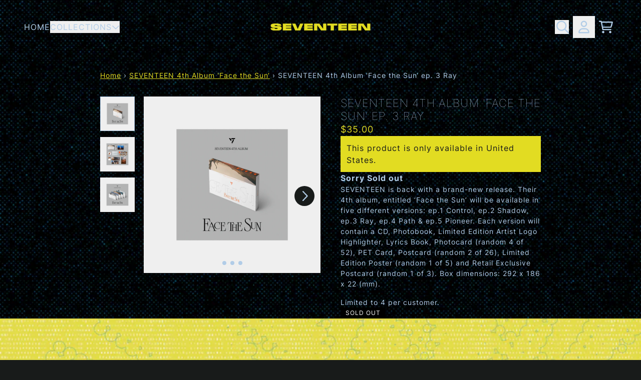

--- FILE ---
content_type: text/html; charset=utf-8
request_url: https://seventeenshopus.com/collections/face-the-sun-launch/products/face-the-sun-ep-3-ray
body_size: 28624
content:
<!doctype html>
<html class="flex flex-col min-h-full" lang="en">
<head>
<script>
vice= {
  config: {
    viceAccountId: 'umusic',
    viceSiteId: 'seventeenofficialstore',
    viceSectionId: ''
  }
}
</script>
<script src='//vice-prod.sdiapi.com/vice_loader/umusic/seventeenofficialstore'></script><meta charset="utf-8">
  <meta name="robots" content="noai, noimageai">
  <meta http-equiv="X-UA-Compatible" content="IE=edge,chrome=1">
  <meta name="viewport" content="width=device-width,initial-scale=1,shrink-to-fit=no,viewport-fit=cover"><style data-shopify>
/* TYPOGRAPHY */:root {
--typeface_primary: "inter-variable";--typeface_secondary: "inter-variable";--typeface_tertiary: "inter-variable";--font_display_md: var(--typeface_tertiary);
  --font_display_md_weight: 100;
  --font_display_md_letter: 0.0625rem;
  --font_display_md_line: 1.2;
  --font_display_md_text_transform: uppercase;--font_display_md_size: 1.0rem;
  --font_display_md_size_md: 1.3125rem;--font_heading_2xl: var(--typeface_primary);
  --font_heading_2xl_weight: 100;
  --font_heading_2xl_letter: 0.0625rem;
  --font_heading_2xl_line: 1.2;
  --font_heading_2xl_text_transform: uppercase;--font_heading_2xl_size: 1.75rem;
  --font_heading_2xl_size_md: 2.0rem;--font_heading_xl: var(--typeface_primary);
  --font_heading_xl_weight: 100;
  --font_heading_xl_letter: 0.0625rem;
  --font_heading_xl_line: 1.2;
  --font_heading_xl_text_transform: uppercase;--font_heading_xl_size: 1.5625rem;
  --font_heading_xl_size_md: 1.75rem;--font_heading_lg: var(--typeface_secondary);
  --font_heading_lg_weight: 100;
  --font_heading_lg_letter: 0.0625rem;
  --font_heading_lg_line: 1.2;
  --font_heading_lg_text_transform: uppercase;--font_heading_lg_size: 1.3125rem;
  --font_heading_lg_size_md: 1.5625rem;--font_heading_md: var(--typeface_secondary);
  --font_heading_md_weight: 100;
  --font_heading_md_letter: 0.0625rem;
  --font_heading_md_line: 1.2;
  --font_heading_md_text_transform: uppercase;--font_heading_md_size: 1.125rem;
  --font_heading_md_size_md: 1.375rem;--font_body_lg: var(--typeface_primary);
  --font_body_lg_weight: 400;
  --font_body_lg_letter: 0.0625rem;
  --font_body_lg_line: 1.5;
  --font_body_lg_text_transform: uppercase;--font_body_lg_size: 1.0rem;
  --font_body_lg_size_md: 1.125rem;--font_body_md: var(--typeface_primary);
  --font_body_md_weight: 400;
  --font_body_md_letter: 0.0625rem;
  --font_body_md_line: 1.5;
  --font_body_md_text_transform: none;--font_body_md_size: 0.875rem;
  --font_body_md_size_md: 1.0rem;--font_body_sm: var(--typeface_primary);
  --font_body_sm_weight: 400;
  --font_body_sm_letter: 0.0625rem;
  --font_body_sm_line: 1.5;
  --font_body_sm_text_transform: none;--font_body_sm_size: 0.75rem;
  --font_body_sm_size_md: 0.875rem;--font_body_xs: var(--typeface_primary);
  --font_body_xs_weight: 400;
  --font_body_xs_letter: 0.0625rem;
  --font_body_xs_line: 1.5;
  --font_body_xs_text_transform: uppercase;--font_body_xs_size: 0.75rem;
  --font_body_xs_size_md: 0.75rem;--font_button: var(--typeface_primary);
  --font_button_weight: 400;
  --font_button_letter: 0.0625rem;
  --font_button_line: 1;
  --font_button_text_transform: uppercase;--font_button_size: 1.25rem;
  --font_button_size_md: 1.25rem;--font_navigation_lg: var(--typeface_primary);
  --font_navigation_lg_weight: 400;
  --font_navigation_lg_letter: 0.0625rem;
  --font_navigation_lg_line: 1.5;
  --font_navigation_lg_text_transform: uppercase;--font_navigation_lg_size: 1.125rem;
  --font_navigation_lg_size_md: 1.125rem;--font_navigation_md: var(--typeface_primary);
  --font_navigation_md_weight: 400;
  --font_navigation_md_letter: 0.0625rem;
  --font_navigation_md_line: 1.5;
  --font_navigation_md_text_transform: uppercase;--font_navigation_md_size: 1.0rem;
  --font_navigation_md_size_md: 1.0rem;--font_navigation_sm: var(--typeface_primary);
  --font_navigation_sm_weight: 400;
  --font_navigation_sm_letter: 0.0625rem;
  --font_navigation_sm_line: 1.5;
  --font_navigation_sm_text_transform: uppercase;--font_navigation_sm_size: 0.875rem;
  --font_navigation_sm_size_md: 0.875rem;
}
/* TYPOGRAPHY */

</style><style data-shopify>
  /**
      Set Color Variable from shopify
  */
  :root {
    --color-outline: #2563eb;
    --color-black: hsl(0 0% 5%);
    --color-white: hsl(0 0% 95%);
    --color-transparent: rgba(0,0,0,0);

    --color-gray-50: hsl(210 20% 98%);
    --color-gray-100: hsl(220 14% 96%);
    --color-gray-200: hsl(220 13% 91%);
    --color-gray-300: hsl(216 12% 84%);
    --color-gray-400: hsl(218 11% 65%);
    --color-gray-500: hsl(220 9% 46%);
    --color-gray-600: hsl(215 14% 34%);
    --color-gray-700: hsl(217 19% 27%);
    --color-gray-800: hsl(215 28% 17%);
    --color-gray-900: hsl(221 39% 11%);

    --color-gray-100-on: hsl(221 39% 11%);
    --color-gray-900-on: hsl(220 14% 96%);--scheme1-content-base:210 53% 80%;
      --scheme1-content-subtle:210 53% 80%;
      --scheme1-content-emphasis:58 77% 51%;
      --scheme1-content-heading:210 53% 80%;

      --scheme1-surface:150 4% 10%;
      --scheme1-surface-gradient: ;
      --scheme1-background:150 4% 10%;
      --scheme1-background-gradient: ;

      --scheme1-primary:210 53% 80%;
      --scheme1-primary-light:0 0% 100%;
      --scheme1-primary-dark:210 53% 60%;
      --scheme1-primary-on:150 4% 10%;
      --scheme1-primary-gradient: ;

      --scheme1-secondary:150 4% 10%;
      --scheme1-secondary-light:150 4% 30%;
      --scheme1-secondary-dark:0 0% 0%;
      --scheme1-secondary-on:210 53% 80%;
      --scheme1-secondary-gradient: ;

      --scheme1-tertiary:58 77% 51%;
      --scheme1-tertiary-light:58 77% 71%;
      --scheme1-tertiary-dark:59 77% 31%;
      --scheme1-tertiary-on:150 4% 10%;
      --scheme1-tertiary-gradient: ;--scheme1-notification-on:150 4% 10%;
      --scheme1-notification:58 77% 51%;
      --scheme1-notification-mix: hsl(59, 72%, 20%);--scheme1-success-on:150 4% 10%;
      --scheme1-success:58 77% 51%;
      --scheme1-success-mix: hsl(59, 72%, 20%);--scheme1-error-on:150 4% 10%;
      --scheme1-error:58 77% 51%;
      --scheme1-error-mix: hsl(59, 72%, 20%);--scheme2-content-base:150 4% 10%;
      --scheme2-content-subtle:150 4% 10%;
      --scheme2-content-emphasis:150 4% 10%;
      --scheme2-content-heading:150 4% 10%;

      --scheme2-surface:58 77% 51%;
      --scheme2-surface-gradient: ;
      --scheme2-background:58 77% 51%;
      --scheme2-background-gradient: ;

      --scheme2-primary:150 4% 10%;
      --scheme2-primary-light:150 4% 30%;
      --scheme2-primary-dark:0 0% 0%;
      --scheme2-primary-on:58 77% 51%;
      --scheme2-primary-gradient: ;

      --scheme2-secondary:58 77% 51%;
      --scheme2-secondary-light:58 77% 71%;
      --scheme2-secondary-dark:59 77% 31%;
      --scheme2-secondary-on:150 4% 10%;
      --scheme2-secondary-gradient: ;

      --scheme2-tertiary:58 77% 51%;
      --scheme2-tertiary-light:58 77% 71%;
      --scheme2-tertiary-dark:59 77% 31%;
      --scheme2-tertiary-on:150 4% 10%;
      --scheme2-tertiary-gradient: ;--scheme2-notification-on:200 4% 13%;
      --scheme2-notification:220 6% 90%;
      --scheme2-notification-mix: hsl(211, 11%, 42%);--scheme2-success-on:150 3% 13%;
      --scheme2-success:141 79% 85%;
      --scheme2-success-mix: hsl(141, 22%, 39%);--scheme2-error-on:0 74% 42%;
      --scheme2-error:0 100% 97%;
      --scheme2-error-mix: hsl(0, 66%, 60%);--scheme3-content-base:220 13% 91%;
      --scheme3-content-subtle:216 12% 84%;
      --scheme3-content-emphasis:210 20% 98%;
      --scheme3-content-heading:210 20% 98%;

      --scheme3-surface:221 39% 11%;
      --scheme3-surface-gradient: ;
      --scheme3-background:224 71% 4%;
      --scheme3-background-gradient: ;

      --scheme3-primary:224 71% 4%;
      --scheme3-primary-light:224 71% 24%;
      --scheme3-primary-dark:0 0% 0%;
      --scheme3-primary-on:210 20% 98%;
      --scheme3-primary-gradient: ;

      --scheme3-secondary:221 39% 11%;
      --scheme3-secondary-light:221 39% 31%;
      --scheme3-secondary-dark:0 0% 0%;
      --scheme3-secondary-on:220 13% 91%;
      --scheme3-secondary-gradient: ;

      --scheme3-tertiary:217 19% 27%;
      --scheme3-tertiary-light:217 19% 47%;
      --scheme3-tertiary-dark:220 18% 7%;
      --scheme3-tertiary-on:210 20% 98%;
      --scheme3-tertiary-gradient: ;--scheme3-notification-on:200 4% 13%;
      --scheme3-notification:220 6% 90%;
      --scheme3-notification-mix: hsl(211, 11%, 42%);--scheme3-success-on:150 3% 13%;
      --scheme3-success:141 79% 85%;
      --scheme3-success-mix: hsl(141, 22%, 39%);--scheme3-error-on:0 74% 42%;
      --scheme3-error:0 100% 97%;
      --scheme3-error-mix: hsl(0, 66%, 60%);--scheme4-content-base:226 100% 94%;
      --scheme4-content-subtle:228 96% 89%;
      --scheme4-content-emphasis:0 0% 100%;
      --scheme4-content-heading:0 0% 100%;

      --scheme4-surface:244 47% 20%;
      --scheme4-surface-gradient: ;
      --scheme4-background:242 47% 34%;
      --scheme4-background-gradient: ;

      --scheme4-primary:0 0% 100%;
      --scheme4-primary-light:0 0% 100%;
      --scheme4-primary-dark:0 0% 80%;
      --scheme4-primary-on:230 94% 82%;
      --scheme4-primary-gradient: ;

      --scheme4-secondary:226 100% 94%;
      --scheme4-secondary-light:0 0% 100%;
      --scheme4-secondary-dark:226 100% 74%;
      --scheme4-secondary-on:0 0% 98%;
      --scheme4-secondary-gradient: ;

      --scheme4-tertiary:230 94% 82%;
      --scheme4-tertiary-light:0 0% 100%;
      --scheme4-tertiary-dark:230 94% 62%;
      --scheme4-tertiary-on:0 0% 98%;
      --scheme4-tertiary-gradient: ;--scheme4-notification-on:200 4% 13%;
      --scheme4-notification:220 6% 90%;
      --scheme4-notification-mix: hsl(211, 11%, 42%);--scheme4-success-on:150 3% 13%;
      --scheme4-success:141 79% 85%;
      --scheme4-success-mix: hsl(141, 22%, 39%);--scheme4-error-on:0 74% 42%;
      --scheme4-error:0 100% 97%;
      --scheme4-error-mix: hsl(0, 66%, 60%);}.scheme-scheme1 {
        /* Content */
        --color-content-base: hsl(var(--scheme1-content-base));
        --color-content-subtle: hsl(var(--scheme1-content-subtle));
        --color-content-emphasis: hsl(var(--scheme1-content-emphasis));
        --color-content-heading: hsl(var(--scheme1-content-heading));

        /* Surface */
        --color-surface: hsl(var(--scheme1-surface, var(--scheme1-background)));--color-surface-gradient: hsl(var(--scheme1-surface));
        /* Background */
        --color-background: hsl(var(--scheme1-background));--color-background-gradient: hsl(var(--scheme1-background));/* Primary Color */
        --color-primary-on: hsl(var(--scheme1-primary-on));
        --color-primary: hsl(var(--scheme1-primary));
        --color-primary-dark: hsl(var(--scheme1-primary-dark));
        --color-primary-light: hsl(var(--scheme1-primary-light));--color-primary-gradient: hsl(var(--scheme1-primary));/* Secondary Color */
        --color-secondary-on: hsl(var(--scheme1-secondary-on));
        --color-secondary: hsl(var(--scheme1-secondary));
        --color-secondary-dark: hsl(var(--scheme1-secondary-dark));
        --color-secondary-light: hsl(var(--scheme1-secondary-light));--color-secondary-gradient: hsl(var(--scheme1-secondary));/* Tertiary Color */
        --color-tertiary-on: hsl(var(--scheme1-tertiary-on));
        --color-tertiary: hsl(var(--scheme1-tertiary));
        --color-tertiary-dark: hsl(var(--scheme1-tertiary-dark));
        --color-tertiary-light: hsl(var(--scheme1-tertiary-light));--color-tertiary-gradient: hsl(var(--scheme1-tertiary));/* Accent Colors */
        /* Notification */
        --color-on-notification: hsl(var(--scheme1-notification-on));
        --color-notification: hsl(var(--scheme1-notification));
        --color-notification-mix: var(--scheme1-notification-mix);

        /* Success */
        --color-on-success: hsl(var(--scheme1-success-on));
        --color-success: hsl(var(--scheme1-success));
        --color-success-mix: var(--scheme1-success-mix);

        /* Error */
        --color-on-error: hsl(var(--scheme1-error-on));
        --color-error-on: var(--color-on-error);
        --color-error: hsl(var(--scheme1-error));
        --color-error-mix: var(--scheme1-error-mix);--color-error-mix-on: var(--color-white);

        /* Section */--color-text: var(--color-content-base, var(--color-content-base));
        --color-border: var(--color-content-base, var(--border-default-color));
        /* Section */

        /* Tables BG Color */
        --color-table-bg: var(--color-default, var(--color-background));

        /* Input Color */
        --color-input-text: hsl(var(--scheme1-content-base));
      }
    .scheme-scheme2 {
        /* Content */
        --color-content-base: hsl(var(--scheme2-content-base));
        --color-content-subtle: hsl(var(--scheme2-content-subtle));
        --color-content-emphasis: hsl(var(--scheme2-content-emphasis));
        --color-content-heading: hsl(var(--scheme2-content-heading));

        /* Surface */
        --color-surface: hsl(var(--scheme2-surface, var(--scheme2-background)));--color-surface-gradient: hsl(var(--scheme2-surface));
        /* Background */
        --color-background: hsl(var(--scheme2-background));--color-background-gradient: hsl(var(--scheme2-background));/* Primary Color */
        --color-primary-on: hsl(var(--scheme2-primary-on));
        --color-primary: hsl(var(--scheme2-primary));
        --color-primary-dark: hsl(var(--scheme2-primary-dark));
        --color-primary-light: hsl(var(--scheme2-primary-light));--color-primary-gradient: hsl(var(--scheme2-primary));/* Secondary Color */
        --color-secondary-on: hsl(var(--scheme2-secondary-on));
        --color-secondary: hsl(var(--scheme2-secondary));
        --color-secondary-dark: hsl(var(--scheme2-secondary-dark));
        --color-secondary-light: hsl(var(--scheme2-secondary-light));--color-secondary-gradient: hsl(var(--scheme2-secondary));/* Tertiary Color */
        --color-tertiary-on: hsl(var(--scheme2-tertiary-on));
        --color-tertiary: hsl(var(--scheme2-tertiary));
        --color-tertiary-dark: hsl(var(--scheme2-tertiary-dark));
        --color-tertiary-light: hsl(var(--scheme2-tertiary-light));--color-tertiary-gradient: hsl(var(--scheme2-tertiary));/* Accent Colors */
        /* Notification */
        --color-on-notification: hsl(var(--scheme2-notification-on));
        --color-notification: hsl(var(--scheme2-notification));
        --color-notification-mix: var(--scheme2-notification-mix);

        /* Success */
        --color-on-success: hsl(var(--scheme2-success-on));
        --color-success: hsl(var(--scheme2-success));
        --color-success-mix: var(--scheme2-success-mix);

        /* Error */
        --color-on-error: hsl(var(--scheme2-error-on));
        --color-error-on: var(--color-on-error);
        --color-error: hsl(var(--scheme2-error));
        --color-error-mix: var(--scheme2-error-mix);--color-error-mix-on: var(--color-white);

        /* Section */--color-bg: var(--color-transparent, var(--color-background));--color-text: var(--color-content-base, var(--color-content-base));
        --color-border: var(--color-content-base, var(--border-default-color));
        /* Section */

        /* Tables BG Color */
        --color-table-bg: var(--color-default, var(--color-background));

        /* Input Color */
        --color-input-text: hsl(var(--scheme2-content-base));
      }
    .scheme-scheme3 {
        /* Content */
        --color-content-base: hsl(var(--scheme3-content-base));
        --color-content-subtle: hsl(var(--scheme3-content-subtle));
        --color-content-emphasis: hsl(var(--scheme3-content-emphasis));
        --color-content-heading: hsl(var(--scheme3-content-heading));

        /* Surface */
        --color-surface: hsl(var(--scheme3-surface, var(--scheme3-background)));--color-surface-gradient: hsl(var(--scheme3-surface));
        /* Background */
        --color-background: hsl(var(--scheme3-background));--color-background-gradient: hsl(var(--scheme3-background));/* Primary Color */
        --color-primary-on: hsl(var(--scheme3-primary-on));
        --color-primary: hsl(var(--scheme3-primary));
        --color-primary-dark: hsl(var(--scheme3-primary-dark));
        --color-primary-light: hsl(var(--scheme3-primary-light));--color-primary-gradient: hsl(var(--scheme3-primary));/* Secondary Color */
        --color-secondary-on: hsl(var(--scheme3-secondary-on));
        --color-secondary: hsl(var(--scheme3-secondary));
        --color-secondary-dark: hsl(var(--scheme3-secondary-dark));
        --color-secondary-light: hsl(var(--scheme3-secondary-light));--color-secondary-gradient: hsl(var(--scheme3-secondary));/* Tertiary Color */
        --color-tertiary-on: hsl(var(--scheme3-tertiary-on));
        --color-tertiary: hsl(var(--scheme3-tertiary));
        --color-tertiary-dark: hsl(var(--scheme3-tertiary-dark));
        --color-tertiary-light: hsl(var(--scheme3-tertiary-light));--color-tertiary-gradient: hsl(var(--scheme3-tertiary));/* Accent Colors */
        /* Notification */
        --color-on-notification: hsl(var(--scheme3-notification-on));
        --color-notification: hsl(var(--scheme3-notification));
        --color-notification-mix: var(--scheme3-notification-mix);

        /* Success */
        --color-on-success: hsl(var(--scheme3-success-on));
        --color-success: hsl(var(--scheme3-success));
        --color-success-mix: var(--scheme3-success-mix);

        /* Error */
        --color-on-error: hsl(var(--scheme3-error-on));
        --color-error-on: var(--color-on-error);
        --color-error: hsl(var(--scheme3-error));
        --color-error-mix: var(--scheme3-error-mix);--color-error-mix-on: var(--color-white);

        /* Section */--color-bg: var(--color-transparent, var(--color-background));--color-text: var(--color-content-base, var(--color-content-base));
        --color-border: var(--color-content-base, var(--border-default-color));
        /* Section */

        /* Tables BG Color */
        --color-table-bg: var(--color-default, var(--color-background));

        /* Input Color */
        --color-input-text: hsl(var(--scheme3-content-base));
      }
    .scheme-scheme4 {
        /* Content */
        --color-content-base: hsl(var(--scheme4-content-base));
        --color-content-subtle: hsl(var(--scheme4-content-subtle));
        --color-content-emphasis: hsl(var(--scheme4-content-emphasis));
        --color-content-heading: hsl(var(--scheme4-content-heading));

        /* Surface */
        --color-surface: hsl(var(--scheme4-surface, var(--scheme4-background)));--color-surface-gradient: hsl(var(--scheme4-surface));
        /* Background */
        --color-background: hsl(var(--scheme4-background));--color-background-gradient: hsl(var(--scheme4-background));/* Primary Color */
        --color-primary-on: hsl(var(--scheme4-primary-on));
        --color-primary: hsl(var(--scheme4-primary));
        --color-primary-dark: hsl(var(--scheme4-primary-dark));
        --color-primary-light: hsl(var(--scheme4-primary-light));--color-primary-gradient: hsl(var(--scheme4-primary));/* Secondary Color */
        --color-secondary-on: hsl(var(--scheme4-secondary-on));
        --color-secondary: hsl(var(--scheme4-secondary));
        --color-secondary-dark: hsl(var(--scheme4-secondary-dark));
        --color-secondary-light: hsl(var(--scheme4-secondary-light));--color-secondary-gradient: hsl(var(--scheme4-secondary));/* Tertiary Color */
        --color-tertiary-on: hsl(var(--scheme4-tertiary-on));
        --color-tertiary: hsl(var(--scheme4-tertiary));
        --color-tertiary-dark: hsl(var(--scheme4-tertiary-dark));
        --color-tertiary-light: hsl(var(--scheme4-tertiary-light));--color-tertiary-gradient: hsl(var(--scheme4-tertiary));/* Accent Colors */
        /* Notification */
        --color-on-notification: hsl(var(--scheme4-notification-on));
        --color-notification: hsl(var(--scheme4-notification));
        --color-notification-mix: var(--scheme4-notification-mix);

        /* Success */
        --color-on-success: hsl(var(--scheme4-success-on));
        --color-success: hsl(var(--scheme4-success));
        --color-success-mix: var(--scheme4-success-mix);

        /* Error */
        --color-on-error: hsl(var(--scheme4-error-on));
        --color-error-on: var(--color-on-error);
        --color-error: hsl(var(--scheme4-error));
        --color-error-mix: var(--scheme4-error-mix);--color-error-mix-on: var(--color-white);

        /* Section */--color-bg: var(--color-transparent, var(--color-background));--color-text: var(--color-content-base, var(--color-content-base));
        --color-border: var(--color-content-base, var(--border-default-color));
        /* Section */

        /* Tables BG Color */
        --color-table-bg: var(--color-default, var(--color-background));

        /* Input Color */
        --color-input-text: hsl(var(--scheme4-content-base));
      }
    
</style>
<style data-shopify>:root {
    --border-default-width: 1px;
    --border-default-width-narrow: 1px;
    --border-default-width-wide: 2px;
    --border-default-radius: 0;
    --border-default-color: var(--color-content-subtle);
  }</style><style data-shopify>
  :root {--button-px-sm: 0.75rem; --button-py-sm: 0.5rem; --button-px-md: 1rem; --button-py-md: 0.625rem; --button-px-lg: 1.25rem; --button-py-lg: 0.75rem; --button-font-size: var(--font_button_size);--button-all-border-radius: 0;/* default */ --border-button-width: var(--border-default-width);--button-px-default: var(--button-px-lg);--button-py-default: var(--button-py-md);}

  .btn {--tw-shadow: 0 0px 0px 0 var(--button-shadow-color); --button-box-shadow: var(--tw-ring-offset-shadow, 0 0 rgba(0,0,0,0)), var(--tw-ring-shadow, 0 0 rgba(0,0,0,0)), var(--tw-shadow); display: flex; align-items: center; justify-content: center; text-align: center; cursor: pointer; position: relative; overflow: hidden; color: var(--button-color); border: var(--border-button-width) solid var(--border-color); border-radius: var(--button-all-border-radius); box-shadow: var(--button-box-shadow); padding: var(--button-py-default) var(--button-px-default); font-size: var(--button-font-size); font-family: var(--font_button); font-weight: var(--font_button_weight); letter-spacing: var(--font_button_letter); line-height: var(--font_button_line); text-transform: var(--font_button_text_transform); transition: .2s ease-out; --button-color: var(--color-tertiary); --border-color: var(--default,var(--color-tertiary)); --button-shadow-color: var(--color-tertiary-20); text-decoration-color: transparent; --button-fill: var(--color-transparent);--button-fill-hover: var(--color-tertiary);}

  .btn:before,
  .btn:after {
    content: '';
    background: transparent;
    inset: 0;
    position: absolute;
    display: block;
    z-index: -1;
    transition: .2s ease-out;
    transform: translate3d(0,0,0);
  }
  .btn:before {
    background: var(--button-fill-hover);
    opacity: 0;
  }
  .btn:hover::before {
    opacity: var(--button-bg-opacity, 1);
  }

  .btn:after {
    background: var(--button-fill);
    opacity: var(--button-bg-opacity, 1);
  }
  .btn:hover::after {
    opacity: 0;
  }

  input.btn {
    background: var(--button-fill);
  }
  input.btn:before {
    display: none;
  }
  input.btn:after {
    display: none;
  }
  input.btn:hover {
    background: var(--button-fill-hover);
  }

  .btn--sm {
    --button-py-default: var(--button-py-sm);
    --button-px-default: var(--button-px-sm);
    font-size: max(calc(var(--button-font-size) * .618em ), 14px)
  }
  .btn--md {
    --button-py-default: var(--button-py-md);
    --button-px-default: var(--button-px-md);
  }
  .btn--lg {
    --button-py-default: var(--button-py-lg);
    --button-px-default: var(--button-px-lg);
  }

  .btn:hover,
  .btn--primary:hover {--border-color: var(--default,var(--color-tertiary)); --button-color: var(--color-tertiary-on); --button-shadow-color: var(--color-tertiary-20); text-decoration-color: transparent;}

  .btn--secondary {--button-color: var(--color-primary); --border-color: var(--default,var(--color-primary)); --button-shadow-color: var(--color-primary-20); text-decoration-color: transparent; --button-fill: var(--color-transparent);--button-fill-hover: var(--color-primary);}

  .btn--secondary:hover {--border-color: var(--default,var(--color-primary)); --button-color: var(--color-primary-on); --button-shadow-color: var(--color-primary-20); text-decoration-color: transparent;}

  .btn--tertiary {--border-color: var(--default,var(--color-tertiary)); --button-color: var(--color-tertiary-on); --button-shadow-color: var(--color-tertiary-20); text-decoration-color: transparent; --button-fill: var(--color-tertiary);--button-fill-hover: var(--color-primary);}

  .btn--tertiary:hover {--border-color: var(--default,var(--color-primary)); --button-color: var(--color-primary-on); --button-shadow-color: var(--color-primary-20); text-decoration-color: transparent;}

  .btn--light {--border-color: var(--color-gray-100,var(--color-gray-100)); --button-color: var(--color-gray-100-on); --button-shadow-color: var(--color-gray-100-20); text-decoration-color: transparent; --button-fill: var(--color-gray-100);--button-fill-hover: var(--color-gray-100);}

  .btn--light:hover {--border-color: var(--color-gray-100,var(--color-gray-100)); --button-color: var(--color-gray-100-on); --button-shadow-color: var(--color-gray-100-20); text-decoration-color: transparent;}

  .btn--dark {--border-color: var(--color-gray-900,var(--color-gray-900)); --button-color: var(--color-gray-900-on); --button-shadow-color: var(--color-gray-900-20); text-decoration-color: transparent; --button-fill: var(--color-gray-900);--button-fill-hover: var(--color-gray-900);}

  .btn--dark:hover {--border-color: var(--color-gray-900,var(--color-gray-900)); --button-color: var(--color-gray-900-on); --button-shadow-color: var(--color-gray-900-20); text-decoration-color: transparent;}

  @media screen and (min-width: 48em) {
    .btn {
      --button-font-size: var(--font_button_size_md);
    }
  }
</style>
<style data-shopify>
:root {
  --gap-sm-2xs: 0.25rem;
  --gap-sm-xs: 0.5rem;
  --gap-sm-sm: 0.75rem;
  --gap-sm-md: 1.0rem;
  --gap-sm-lg: 1.25rem;
  --gap-sm-xl: 1.5rem;
  --gap-sm-2xl: 2.0rem;
  --gap-lg-2xs: 0.5rem;
  --gap-lg-xs: 1.0rem;
  --gap-lg-sm: 1.5rem;
  --gap-lg-md: 2.0rem;
  --gap-lg-lg: 2.5rem;
  --gap-lg-xl: 3.0rem;
  --gap-lg-2xl: 3.5rem;
  --gap-container-2xs: 0.5rem;
  --gap-container-xs: 1.0rem;
  --gap-container-sm: 2.0rem;
  --gap-container-md: 3.0rem;
  --gap-container-lg: 4.0rem;
  --gap-container-xl: 5.0rem;
  --gap-container-2xl: 6.0rem;
  --padding-xs-2xs: 0.125rem;
  --padding-xs-xs: 0.25rem;
  --padding-xs-sm: 0.375rem;
  --padding-xs-md: 0.5rem;
  --padding-xs-lg: 0.625rem;
  --padding-xs-xl: 0.75rem;
  --padding-xs-2xl: 1.0rem;
  --padding-sm-2xs: 0.25rem;
  --padding-sm-xs: 0.5rem;
  --padding-sm-sm: 0.75rem;
  --padding-sm-md: 1.0rem;
  --padding-sm-lg: 1.25rem;
  --padding-sm-xl: 1.5rem;
  --padding-sm-2xl: 2.0rem;
  --padding-lg-2xs: 0.5rem;
  --padding-lg-xs: 1.0rem;
  --padding-lg-sm: 1.5rem;
  --padding-lg-md: 2.0rem;
  --padding-lg-lg: 2.5rem;
  --padding-lg-xl: 3.0rem;
  --padding-lg-2xl: 3.5rem;
  --padding-container-2xs: 0.5rem;
  --padding-container-xs: 1.0rem;
  --padding-container-sm: 2.0rem;
  --padding-container-md: 3.0rem;
  --padding-container-lg: 4.0rem;
  --padding-container-xl: 5.0rem;
  --padding-container-2xl: 6.0rem;
  --padding-section-desktop-2xs: .5rem;
  --padding-section-desktop-xs: 1rem;
  --padding-section-desktop-sm: 2rem;
  --padding-section-desktop-md: 3rem;
  --padding-section-desktop-lg: 4rem;
  --padding-section-desktop-xl: 5rem;
  --padding-section-desktop-2xl: 6rem;
  --padding-section-mobile-2xs: .25rem;
  --padding-section-mobile-xs: .5rem;
  --padding-section-mobile-sm: 1.5rem;
  --padding-section-mobile-md: 2rem;
  --padding-section-mobile-lg: 2.5rem;
  --padding-section-mobile-xl: 3rem;
  --padding-section-mobile-2xl: 4rem;
  --margin-sm-2xs: 0.25rem;
  --margin-sm-xs: 0.5rem;
  --margin-sm-sm: 0.75rem;
  --margin-sm-md: 1.0rem;
  --margin-sm-lg: 1.25rem;
  --margin-sm-xl: 1.5rem;
  --margin-sm-2xl: 2.0rem;
  --margin-lg-2xs: 0.5rem;
  --margin-lg-xs: 1.0rem;
  --margin-lg-sm: 1.5rem;
  --margin-lg-md: 2.0rem;
  --margin-lg-lg: 2.5rem;
  --margin-lg-xl: 3.0rem;
  --margin-lg-2xl: 3.5rem;
  --margin-container-2xs: 0.5rem;
  --margin-container-xs: 1.0rem;
  --margin-container-sm: 2.0rem;
  --margin-container-md: 3.0rem;
  --margin-container-lg: 4.0rem;
  --margin-container-xl: 5.0rem;
  --margin-container-2xl: 6.0rem;
  --w-tooltip-sm: 180px;
  --w-tooltip-md: 210px;
  --w-tooltip-lg: 240px;
  --w-tooltip-xl: 270px;

  --container-max-w-sm: 100rem;
  --container-max-w-lg: 200rem;--select-pad-r: calc(var(--border-default-width) + 1rem + (2 * var(--padding-sm-xs)));
}

</style><link href="//seventeenshopus.com/cdn/shop/t/30/assets/styles-critical.bundle.css?v=102748843098579795001758315031" rel="stylesheet" type="text/css" media="all" />
  <title>SEVENTEEN 4th Album &#39;Face the Sun‘ ep. 3 Ray - SEVENTEEN 세븐틴 Official Store</title><script src="//seventeenshopus.com/cdn/shop/t/30/assets/runtime.bundle.js?v=144738403040859551971758315036"></script><script defer="defer" src="//seventeenshopus.com/cdn/shop/t/30/assets/geolocation.bundle.js?v=123934138658518171931758315036"></script><script>
  window.dataLayer = window.dataLayer || [];
  
window.dataLayer.push({
    event:'page_data_loaded',
    user: {
      logged_in: 'false'
    },
    pageType: 'product',
    platform: 'shopify',
    shopify_consent: 'true',
    platform_theme: 'global',
    platform_version: '2.43.0'
  });
</script>

<script>(function(w,d,s,l,i){w[l]=w[l]||[];w[l].push({'gtm.start':
new Date().getTime(),event:'gtm.js'});var f=d.getElementsByTagName(s)[0],
j=d.createElement(s),dl=l!='dataLayer'?'&l='+l:'';j.async=true;j.src=
'https://www.googletagmanager.com/gtm.js?id='+i+dl;f.parentNode.insertBefore(j,f);
})(window,document,'script','dataLayer','GTM-K76TBZ2');</script>

<link rel="canonical" href="https://seventeenshopus.com/products/face-the-sun-ep-3-ray">

  <script>window.performance && window.performance.mark && window.performance.mark('shopify.content_for_header.start');</script><meta id="shopify-digital-wallet" name="shopify-digital-wallet" content="/56250204368/digital_wallets/dialog">
<meta name="shopify-checkout-api-token" content="aae82615c2a23c5c0e2e0c6f5dd5ef6d">
<meta id="in-context-paypal-metadata" data-shop-id="56250204368" data-venmo-supported="false" data-environment="production" data-locale="en_US" data-paypal-v4="true" data-currency="USD">
<link rel="alternate" type="application/json+oembed" href="https://seventeenshopus.com/products/face-the-sun-ep-3-ray.oembed">
<script async="async" src="/checkouts/internal/preloads.js?locale=en-US"></script>
<link rel="preconnect" href="https://shop.app" crossorigin="anonymous">
<script async="async" src="https://shop.app/checkouts/internal/preloads.js?locale=en-US&shop_id=56250204368" crossorigin="anonymous"></script>
<script id="apple-pay-shop-capabilities" type="application/json">{"shopId":56250204368,"countryCode":"US","currencyCode":"USD","merchantCapabilities":["supports3DS"],"merchantId":"gid:\/\/shopify\/Shop\/56250204368","merchantName":"SEVENTEEN 세븐틴 Official Store","requiredBillingContactFields":["postalAddress","email","phone"],"requiredShippingContactFields":["postalAddress","email","phone"],"shippingType":"shipping","supportedNetworks":["visa","masterCard","amex","discover","elo","jcb"],"total":{"type":"pending","label":"SEVENTEEN 세븐틴 Official Store","amount":"1.00"},"shopifyPaymentsEnabled":true,"supportsSubscriptions":true}</script>
<script id="shopify-features" type="application/json">{"accessToken":"aae82615c2a23c5c0e2e0c6f5dd5ef6d","betas":["rich-media-storefront-analytics"],"domain":"seventeenshopus.com","predictiveSearch":true,"shopId":56250204368,"locale":"en"}</script>
<script>var Shopify = Shopify || {};
Shopify.shop = "seventeen-official-store.myshopify.com";
Shopify.locale = "en";
Shopify.currency = {"active":"USD","rate":"1.0"};
Shopify.country = "US";
Shopify.theme = {"name":"UMG2-2.43.0-Sep19","id":183936516466,"schema_name":"Rhythm","schema_version":"2.43.0","theme_store_id":null,"role":"main"};
Shopify.theme.handle = "null";
Shopify.theme.style = {"id":null,"handle":null};
Shopify.cdnHost = "seventeenshopus.com/cdn";
Shopify.routes = Shopify.routes || {};
Shopify.routes.root = "/";</script>
<script type="module">!function(o){(o.Shopify=o.Shopify||{}).modules=!0}(window);</script>
<script>!function(o){function n(){var o=[];function n(){o.push(Array.prototype.slice.apply(arguments))}return n.q=o,n}var t=o.Shopify=o.Shopify||{};t.loadFeatures=n(),t.autoloadFeatures=n()}(window);</script>
<script>
  window.ShopifyPay = window.ShopifyPay || {};
  window.ShopifyPay.apiHost = "shop.app\/pay";
  window.ShopifyPay.redirectState = null;
</script>
<script id="shop-js-analytics" type="application/json">{"pageType":"product"}</script>
<script defer="defer" async type="module" src="//seventeenshopus.com/cdn/shopifycloud/shop-js/modules/v2/client.init-shop-cart-sync_COMZFrEa.en.esm.js"></script>
<script defer="defer" async type="module" src="//seventeenshopus.com/cdn/shopifycloud/shop-js/modules/v2/chunk.common_CdXrxk3f.esm.js"></script>
<script type="module">
  await import("//seventeenshopus.com/cdn/shopifycloud/shop-js/modules/v2/client.init-shop-cart-sync_COMZFrEa.en.esm.js");
await import("//seventeenshopus.com/cdn/shopifycloud/shop-js/modules/v2/chunk.common_CdXrxk3f.esm.js");

  window.Shopify.SignInWithShop?.initShopCartSync?.({"fedCMEnabled":true,"windoidEnabled":true});

</script>
<script>
  window.Shopify = window.Shopify || {};
  if (!window.Shopify.featureAssets) window.Shopify.featureAssets = {};
  window.Shopify.featureAssets['shop-js'] = {"shop-cart-sync":["modules/v2/client.shop-cart-sync_CRSPkpKa.en.esm.js","modules/v2/chunk.common_CdXrxk3f.esm.js"],"init-fed-cm":["modules/v2/client.init-fed-cm_DO1JVZ96.en.esm.js","modules/v2/chunk.common_CdXrxk3f.esm.js"],"init-windoid":["modules/v2/client.init-windoid_hXardXh0.en.esm.js","modules/v2/chunk.common_CdXrxk3f.esm.js"],"init-shop-email-lookup-coordinator":["modules/v2/client.init-shop-email-lookup-coordinator_jpxQlUsx.en.esm.js","modules/v2/chunk.common_CdXrxk3f.esm.js"],"shop-toast-manager":["modules/v2/client.shop-toast-manager_C-K0q6-t.en.esm.js","modules/v2/chunk.common_CdXrxk3f.esm.js"],"shop-button":["modules/v2/client.shop-button_B6dBoDg5.en.esm.js","modules/v2/chunk.common_CdXrxk3f.esm.js"],"shop-login-button":["modules/v2/client.shop-login-button_BHRMsoBb.en.esm.js","modules/v2/chunk.common_CdXrxk3f.esm.js","modules/v2/chunk.modal_C89cmTvN.esm.js"],"shop-cash-offers":["modules/v2/client.shop-cash-offers_p6Pw3nax.en.esm.js","modules/v2/chunk.common_CdXrxk3f.esm.js","modules/v2/chunk.modal_C89cmTvN.esm.js"],"avatar":["modules/v2/client.avatar_BTnouDA3.en.esm.js"],"init-shop-cart-sync":["modules/v2/client.init-shop-cart-sync_COMZFrEa.en.esm.js","modules/v2/chunk.common_CdXrxk3f.esm.js"],"init-shop-for-new-customer-accounts":["modules/v2/client.init-shop-for-new-customer-accounts_BNQiNx4m.en.esm.js","modules/v2/client.shop-login-button_BHRMsoBb.en.esm.js","modules/v2/chunk.common_CdXrxk3f.esm.js","modules/v2/chunk.modal_C89cmTvN.esm.js"],"pay-button":["modules/v2/client.pay-button_CRuQ9trT.en.esm.js","modules/v2/chunk.common_CdXrxk3f.esm.js"],"init-customer-accounts-sign-up":["modules/v2/client.init-customer-accounts-sign-up_Q1yheB3t.en.esm.js","modules/v2/client.shop-login-button_BHRMsoBb.en.esm.js","modules/v2/chunk.common_CdXrxk3f.esm.js","modules/v2/chunk.modal_C89cmTvN.esm.js"],"checkout-modal":["modules/v2/client.checkout-modal_DtXVhFgQ.en.esm.js","modules/v2/chunk.common_CdXrxk3f.esm.js","modules/v2/chunk.modal_C89cmTvN.esm.js"],"init-customer-accounts":["modules/v2/client.init-customer-accounts_B5rMd0lj.en.esm.js","modules/v2/client.shop-login-button_BHRMsoBb.en.esm.js","modules/v2/chunk.common_CdXrxk3f.esm.js","modules/v2/chunk.modal_C89cmTvN.esm.js"],"lead-capture":["modules/v2/client.lead-capture_CmGCXBh3.en.esm.js","modules/v2/chunk.common_CdXrxk3f.esm.js","modules/v2/chunk.modal_C89cmTvN.esm.js"],"shop-follow-button":["modules/v2/client.shop-follow-button_CV5C02lv.en.esm.js","modules/v2/chunk.common_CdXrxk3f.esm.js","modules/v2/chunk.modal_C89cmTvN.esm.js"],"shop-login":["modules/v2/client.shop-login_Bz_Zm_XZ.en.esm.js","modules/v2/chunk.common_CdXrxk3f.esm.js","modules/v2/chunk.modal_C89cmTvN.esm.js"],"payment-terms":["modules/v2/client.payment-terms_D7XnU2ez.en.esm.js","modules/v2/chunk.common_CdXrxk3f.esm.js","modules/v2/chunk.modal_C89cmTvN.esm.js"]};
</script>
<script>(function() {
  var isLoaded = false;
  function asyncLoad() {
    if (isLoaded) return;
    isLoaded = true;
    var urls = ["\/\/shopify.privy.com\/widget.js?shop=seventeen-official-store.myshopify.com","https:\/\/r2-t.trackedlink.net\/_dmspt.js?shop=seventeen-official-store.myshopify.com"];
    for (var i = 0; i < urls.length; i++) {
      var s = document.createElement('script');
      s.type = 'text/javascript';
      s.async = true;
      s.src = urls[i];
      var x = document.getElementsByTagName('script')[0];
      x.parentNode.insertBefore(s, x);
    }
  };
  if(window.attachEvent) {
    window.attachEvent('onload', asyncLoad);
  } else {
    window.addEventListener('load', asyncLoad, false);
  }
})();</script>
<script id="__st">var __st={"a":56250204368,"offset":-18000,"reqid":"a858d4f0-8ffa-402d-8e4a-f902b891097f-1763148435","pageurl":"seventeenshopus.com\/collections\/face-the-sun-launch\/products\/face-the-sun-ep-3-ray","u":"5b9099ecc298","p":"product","rtyp":"product","rid":7362840690896};</script>
<script>window.ShopifyPaypalV4VisibilityTracking = true;</script>
<script id="captcha-bootstrap">!function(){'use strict';const t='contact',e='account',n='new_comment',o=[[t,t],['blogs',n],['comments',n],[t,'customer']],c=[[e,'customer_login'],[e,'guest_login'],[e,'recover_customer_password'],[e,'create_customer']],r=t=>t.map((([t,e])=>`form[action*='/${t}']:not([data-nocaptcha='true']) input[name='form_type'][value='${e}']`)).join(','),a=t=>()=>t?[...document.querySelectorAll(t)].map((t=>t.form)):[];function s(){const t=[...o],e=r(t);return a(e)}const i='password',u='form_key',d=['recaptcha-v3-token','g-recaptcha-response','h-captcha-response',i],f=()=>{try{return window.sessionStorage}catch{return}},m='__shopify_v',_=t=>t.elements[u];function p(t,e,n=!1){try{const o=window.sessionStorage,c=JSON.parse(o.getItem(e)),{data:r}=function(t){const{data:e,action:n}=t;return t[m]||n?{data:e,action:n}:{data:t,action:n}}(c);for(const[e,n]of Object.entries(r))t.elements[e]&&(t.elements[e].value=n);n&&o.removeItem(e)}catch(o){console.error('form repopulation failed',{error:o})}}const l='form_type',E='cptcha';function T(t){t.dataset[E]=!0}const w=window,h=w.document,L='Shopify',v='ce_forms',y='captcha';let A=!1;((t,e)=>{const n=(g='f06e6c50-85a8-45c8-87d0-21a2b65856fe',I='https://cdn.shopify.com/shopifycloud/storefront-forms-hcaptcha/ce_storefront_forms_captcha_hcaptcha.v1.5.2.iife.js',D={infoText:'Protected by hCaptcha',privacyText:'Privacy',termsText:'Terms'},(t,e,n)=>{const o=w[L][v],c=o.bindForm;if(c)return c(t,g,e,D).then(n);var r;o.q.push([[t,g,e,D],n]),r=I,A||(h.body.append(Object.assign(h.createElement('script'),{id:'captcha-provider',async:!0,src:r})),A=!0)});var g,I,D;w[L]=w[L]||{},w[L][v]=w[L][v]||{},w[L][v].q=[],w[L][y]=w[L][y]||{},w[L][y].protect=function(t,e){n(t,void 0,e),T(t)},Object.freeze(w[L][y]),function(t,e,n,w,h,L){const[v,y,A,g]=function(t,e,n){const i=e?o:[],u=t?c:[],d=[...i,...u],f=r(d),m=r(i),_=r(d.filter((([t,e])=>n.includes(e))));return[a(f),a(m),a(_),s()]}(w,h,L),I=t=>{const e=t.target;return e instanceof HTMLFormElement?e:e&&e.form},D=t=>v().includes(t);t.addEventListener('submit',(t=>{const e=I(t);if(!e)return;const n=D(e)&&!e.dataset.hcaptchaBound&&!e.dataset.recaptchaBound,o=_(e),c=g().includes(e)&&(!o||!o.value);(n||c)&&t.preventDefault(),c&&!n&&(function(t){try{if(!f())return;!function(t){const e=f();if(!e)return;const n=_(t);if(!n)return;const o=n.value;o&&e.removeItem(o)}(t);const e=Array.from(Array(32),(()=>Math.random().toString(36)[2])).join('');!function(t,e){_(t)||t.append(Object.assign(document.createElement('input'),{type:'hidden',name:u})),t.elements[u].value=e}(t,e),function(t,e){const n=f();if(!n)return;const o=[...t.querySelectorAll(`input[type='${i}']`)].map((({name:t})=>t)),c=[...d,...o],r={};for(const[a,s]of new FormData(t).entries())c.includes(a)||(r[a]=s);n.setItem(e,JSON.stringify({[m]:1,action:t.action,data:r}))}(t,e)}catch(e){console.error('failed to persist form',e)}}(e),e.submit())}));const S=(t,e)=>{t&&!t.dataset[E]&&(n(t,e.some((e=>e===t))),T(t))};for(const o of['focusin','change'])t.addEventListener(o,(t=>{const e=I(t);D(e)&&S(e,y())}));const B=e.get('form_key'),M=e.get(l),P=B&&M;t.addEventListener('DOMContentLoaded',(()=>{const t=y();if(P)for(const e of t)e.elements[l].value===M&&p(e,B);[...new Set([...A(),...v().filter((t=>'true'===t.dataset.shopifyCaptcha))])].forEach((e=>S(e,t)))}))}(h,new URLSearchParams(w.location.search),n,t,e,['guest_login'])})(!0,!0)}();</script>
<script integrity="sha256-52AcMU7V7pcBOXWImdc/TAGTFKeNjmkeM1Pvks/DTgc=" data-source-attribution="shopify.loadfeatures" defer="defer" src="//seventeenshopus.com/cdn/shopifycloud/storefront/assets/storefront/load_feature-81c60534.js" crossorigin="anonymous"></script>
<script crossorigin="anonymous" defer="defer" src="//seventeenshopus.com/cdn/shopifycloud/storefront/assets/shopify_pay/storefront-65b4c6d7.js?v=20250812"></script>
<script data-source-attribution="shopify.dynamic_checkout.dynamic.init">var Shopify=Shopify||{};Shopify.PaymentButton=Shopify.PaymentButton||{isStorefrontPortableWallets:!0,init:function(){window.Shopify.PaymentButton.init=function(){};var t=document.createElement("script");t.src="https://seventeenshopus.com/cdn/shopifycloud/portable-wallets/latest/portable-wallets.en.js",t.type="module",document.head.appendChild(t)}};
</script>
<script data-source-attribution="shopify.dynamic_checkout.buyer_consent">
  function portableWalletsHideBuyerConsent(e){var t=document.getElementById("shopify-buyer-consent"),n=document.getElementById("shopify-subscription-policy-button");t&&n&&(t.classList.add("hidden"),t.setAttribute("aria-hidden","true"),n.removeEventListener("click",e))}function portableWalletsShowBuyerConsent(e){var t=document.getElementById("shopify-buyer-consent"),n=document.getElementById("shopify-subscription-policy-button");t&&n&&(t.classList.remove("hidden"),t.removeAttribute("aria-hidden"),n.addEventListener("click",e))}window.Shopify?.PaymentButton&&(window.Shopify.PaymentButton.hideBuyerConsent=portableWalletsHideBuyerConsent,window.Shopify.PaymentButton.showBuyerConsent=portableWalletsShowBuyerConsent);
</script>
<script data-source-attribution="shopify.dynamic_checkout.cart.bootstrap">document.addEventListener("DOMContentLoaded",(function(){function t(){return document.querySelector("shopify-accelerated-checkout-cart, shopify-accelerated-checkout")}if(t())Shopify.PaymentButton.init();else{new MutationObserver((function(e,n){t()&&(Shopify.PaymentButton.init(),n.disconnect())})).observe(document.body,{childList:!0,subtree:!0})}}));
</script>
<link id="shopify-accelerated-checkout-styles" rel="stylesheet" media="screen" href="https://seventeenshopus.com/cdn/shopifycloud/portable-wallets/latest/accelerated-checkout-backwards-compat.css" crossorigin="anonymous">
<style id="shopify-accelerated-checkout-cart">
        #shopify-buyer-consent {
  margin-top: 1em;
  display: inline-block;
  width: 100%;
}

#shopify-buyer-consent.hidden {
  display: none;
}

#shopify-subscription-policy-button {
  background: none;
  border: none;
  padding: 0;
  text-decoration: underline;
  font-size: inherit;
  cursor: pointer;
}

#shopify-subscription-policy-button::before {
  box-shadow: none;
}

      </style>

<script>window.performance && window.performance.mark && window.performance.mark('shopify.content_for_header.end');</script> <link rel="stylesheet" href="https://use.typekit.net/sys7gge.css"><style>
  dialog[open]::backdrop,
  .umg-backdrop {
    
      --theme-color: ;
      background: hsl(210 53% 80% / 0.4);
      -webkit-backdrop-filter: blur(10px);
      backdrop-filter: blur(10px);
  }
  
  #PBarNextFrameWrapper::backdrop,
  #web-pixels-helper-sandbox-container::backdrop {
    --theme-color: unset;
    background: unset;
    -webkit-backdrop-filter: unset;
    backdrop-filter: unset;
  }
</style><link href="//seventeenshopus.com/cdn/shop/t/30/assets/styles.bundle.css?v=169315588466736698881758315033" rel="stylesheet" type="text/css" media="print" id="styles_css_bundle" onload="this.media=`all`;this.removeAttribute(`onload`)" />
  <noscript><link href="//seventeenshopus.com/cdn/shop/t/30/assets/styles.bundle.css?v=169315588466736698881758315033" rel="stylesheet" type="text/css" media="all" id="styles_css_bundle" /></noscript><script defer="defer" src="//seventeenshopus.com/cdn/shop/t/30/assets/alpine.bundle.js?v=181000817416966246171758315033"></script><link rel="apple-touch-icon" sizes="180x180" href="//seventeenshopus.com/cdn/shop/files/SEVEN-00003_5thAlbum_Favicon-R1.jpg?crop=center&height=180&v=1745542447&width=180">
    <link rel="icon" href="//seventeenshopus.com/cdn/shop/files/SEVEN-00003_5thAlbum_Favicon-R1.jpg?crop=center&height=32&v=1745542447&width=32"><meta name="description" content="SEVENTEEN is back with a brand-new release. Their 4th album, entitled ‘Face the Sun’ will be available in five different versions: ep.1 Control, ep.2 Shadow, ep.3 Ray, ep.4 Path &amp;amp; ep.5 Pioneer. Each version will contain a CD, Photobook, Limited Edition Artist Logo Highlighter, Lyrics Book, Photocard (random 4 of 52">

  <meta property="og:site_name" content="SEVENTEEN 세븐틴 Official Store">
  <meta property="og:url" content="https://seventeenshopus.com/products/face-the-sun-ep-3-ray">
  <meta property="og:title" content="SEVENTEEN 4th Album &#39;Face the Sun‘ ep. 3 Ray - SEVENTEEN 세븐틴 Official Store">
  <meta property="og:type" content="product">
  <meta property="og:description" content="SEVENTEEN is back with a brand-new release. Their 4th album, entitled ‘Face the Sun’ will be available in five different versions: ep.1 Control, ep.2 Shadow, ep.3 Ray, ep.4 Path &amp;amp; ep.5 Pioneer. Each version will contain a CD, Photobook, Limited Edition Artist Logo Highlighter, Lyrics Book, Photocard (random 4 of 52"><meta property="og:image" content="http://seventeenshopus.com/cdn/shop/products/FTS3New1.png?v=1653012115">
  <meta property="og:image:secure_url" content="https://seventeenshopus.com/cdn/shop/products/FTS3New1.png?v=1653012115">
  <meta property="og:image:width" content="1000">
  <meta property="og:image:height" content="1000"><meta property="og:price:amount" content="35.00">
    <meta property="og:price:currency" content="USD"><meta name="twitter:card" content="summary_large_image">
  <meta name="twitter:title" content="SEVENTEEN 4th Album &#39;Face the Sun‘ ep. 3 Ray - SEVENTEEN 세븐틴 Official Store">
  <meta name="twitter:description" content="SEVENTEEN is back with a brand-new release. Their 4th album, entitled ‘Face the Sun’ will be available in five different versions: ep.1 Control, ep.2 Shadow, ep.3 Ray, ep.4 Path &amp;amp; ep.5 Pioneer. Each version will contain a CD, Photobook, Limited Edition Artist Logo Highlighter, Lyrics Book, Photocard (random 4 of 52"><script>
      window.dotDigital = {
        shopDomain: 'seventeenshopus.com',
        insightId: 'DM-6069860440-02'
      }
    </script><script>
        window.customerEmail = ''
        window.product = {
          title: `SEVENTEEN 4th Album 'Face the Sun‘ ep. 3 Ray`,
          url: '/products/face-the-sun-ep-3-ray',
          featuredImage: 'products/FTS3New1.png',
          sku: '00192641820960',
          price: '$35.00',
          currency: 'USD',
          brand: 'BrandDrop'
        }
      </script><script defer="defer" src="//seventeenshopus.com/cdn/shop/t/30/assets/dot-digital.bundle.js?v=118135084937053592381758315035"></script><link href="https://monorail-edge.shopifysvc.com" rel="dns-prefetch">
<script>(function(){if ("sendBeacon" in navigator && "performance" in window) {try {var session_token_from_headers = performance.getEntriesByType('navigation')[0].serverTiming.find(x => x.name == '_s').description;} catch {var session_token_from_headers = undefined;}var session_cookie_matches = document.cookie.match(/_shopify_s=([^;]*)/);var session_token_from_cookie = session_cookie_matches && session_cookie_matches.length === 2 ? session_cookie_matches[1] : "";var session_token = session_token_from_headers || session_token_from_cookie || "";function handle_abandonment_event(e) {var entries = performance.getEntries().filter(function(entry) {return /monorail-edge.shopifysvc.com/.test(entry.name);});if (!window.abandonment_tracked && entries.length === 0) {window.abandonment_tracked = true;var currentMs = Date.now();var navigation_start = performance.timing.navigationStart;var payload = {shop_id: 56250204368,url: window.location.href,navigation_start,duration: currentMs - navigation_start,session_token,page_type: "product"};window.navigator.sendBeacon("https://monorail-edge.shopifysvc.com/v1/produce", JSON.stringify({schema_id: "online_store_buyer_site_abandonment/1.1",payload: payload,metadata: {event_created_at_ms: currentMs,event_sent_at_ms: currentMs}}));}}window.addEventListener('pagehide', handle_abandonment_event);}}());</script>
<script id="web-pixels-manager-setup">(function e(e,d,r,n,o){if(void 0===o&&(o={}),!Boolean(null===(a=null===(i=window.Shopify)||void 0===i?void 0:i.analytics)||void 0===a?void 0:a.replayQueue)){var i,a;window.Shopify=window.Shopify||{};var t=window.Shopify;t.analytics=t.analytics||{};var s=t.analytics;s.replayQueue=[],s.publish=function(e,d,r){return s.replayQueue.push([e,d,r]),!0};try{self.performance.mark("wpm:start")}catch(e){}var l=function(){var e={modern:/Edge?\/(1{2}[4-9]|1[2-9]\d|[2-9]\d{2}|\d{4,})\.\d+(\.\d+|)|Firefox\/(1{2}[4-9]|1[2-9]\d|[2-9]\d{2}|\d{4,})\.\d+(\.\d+|)|Chrom(ium|e)\/(9{2}|\d{3,})\.\d+(\.\d+|)|(Maci|X1{2}).+ Version\/(15\.\d+|(1[6-9]|[2-9]\d|\d{3,})\.\d+)([,.]\d+|)( \(\w+\)|)( Mobile\/\w+|) Safari\/|Chrome.+OPR\/(9{2}|\d{3,})\.\d+\.\d+|(CPU[ +]OS|iPhone[ +]OS|CPU[ +]iPhone|CPU IPhone OS|CPU iPad OS)[ +]+(15[._]\d+|(1[6-9]|[2-9]\d|\d{3,})[._]\d+)([._]\d+|)|Android:?[ /-](13[3-9]|1[4-9]\d|[2-9]\d{2}|\d{4,})(\.\d+|)(\.\d+|)|Android.+Firefox\/(13[5-9]|1[4-9]\d|[2-9]\d{2}|\d{4,})\.\d+(\.\d+|)|Android.+Chrom(ium|e)\/(13[3-9]|1[4-9]\d|[2-9]\d{2}|\d{4,})\.\d+(\.\d+|)|SamsungBrowser\/([2-9]\d|\d{3,})\.\d+/,legacy:/Edge?\/(1[6-9]|[2-9]\d|\d{3,})\.\d+(\.\d+|)|Firefox\/(5[4-9]|[6-9]\d|\d{3,})\.\d+(\.\d+|)|Chrom(ium|e)\/(5[1-9]|[6-9]\d|\d{3,})\.\d+(\.\d+|)([\d.]+$|.*Safari\/(?![\d.]+ Edge\/[\d.]+$))|(Maci|X1{2}).+ Version\/(10\.\d+|(1[1-9]|[2-9]\d|\d{3,})\.\d+)([,.]\d+|)( \(\w+\)|)( Mobile\/\w+|) Safari\/|Chrome.+OPR\/(3[89]|[4-9]\d|\d{3,})\.\d+\.\d+|(CPU[ +]OS|iPhone[ +]OS|CPU[ +]iPhone|CPU IPhone OS|CPU iPad OS)[ +]+(10[._]\d+|(1[1-9]|[2-9]\d|\d{3,})[._]\d+)([._]\d+|)|Android:?[ /-](13[3-9]|1[4-9]\d|[2-9]\d{2}|\d{4,})(\.\d+|)(\.\d+|)|Mobile Safari.+OPR\/([89]\d|\d{3,})\.\d+\.\d+|Android.+Firefox\/(13[5-9]|1[4-9]\d|[2-9]\d{2}|\d{4,})\.\d+(\.\d+|)|Android.+Chrom(ium|e)\/(13[3-9]|1[4-9]\d|[2-9]\d{2}|\d{4,})\.\d+(\.\d+|)|Android.+(UC? ?Browser|UCWEB|U3)[ /]?(15\.([5-9]|\d{2,})|(1[6-9]|[2-9]\d|\d{3,})\.\d+)\.\d+|SamsungBrowser\/(5\.\d+|([6-9]|\d{2,})\.\d+)|Android.+MQ{2}Browser\/(14(\.(9|\d{2,})|)|(1[5-9]|[2-9]\d|\d{3,})(\.\d+|))(\.\d+|)|K[Aa][Ii]OS\/(3\.\d+|([4-9]|\d{2,})\.\d+)(\.\d+|)/},d=e.modern,r=e.legacy,n=navigator.userAgent;return n.match(d)?"modern":n.match(r)?"legacy":"unknown"}(),u="modern"===l?"modern":"legacy",c=(null!=n?n:{modern:"",legacy:""})[u],f=function(e){return[e.baseUrl,"/wpm","/b",e.hashVersion,"modern"===e.buildTarget?"m":"l",".js"].join("")}({baseUrl:d,hashVersion:r,buildTarget:u}),m=function(e){var d=e.version,r=e.bundleTarget,n=e.surface,o=e.pageUrl,i=e.monorailEndpoint;return{emit:function(e){var a=e.status,t=e.errorMsg,s=(new Date).getTime(),l=JSON.stringify({metadata:{event_sent_at_ms:s},events:[{schema_id:"web_pixels_manager_load/3.1",payload:{version:d,bundle_target:r,page_url:o,status:a,surface:n,error_msg:t},metadata:{event_created_at_ms:s}}]});if(!i)return console&&console.warn&&console.warn("[Web Pixels Manager] No Monorail endpoint provided, skipping logging."),!1;try{return self.navigator.sendBeacon.bind(self.navigator)(i,l)}catch(e){}var u=new XMLHttpRequest;try{return u.open("POST",i,!0),u.setRequestHeader("Content-Type","text/plain"),u.send(l),!0}catch(e){return console&&console.warn&&console.warn("[Web Pixels Manager] Got an unhandled error while logging to Monorail."),!1}}}}({version:r,bundleTarget:l,surface:e.surface,pageUrl:self.location.href,monorailEndpoint:e.monorailEndpoint});try{o.browserTarget=l,function(e){var d=e.src,r=e.async,n=void 0===r||r,o=e.onload,i=e.onerror,a=e.sri,t=e.scriptDataAttributes,s=void 0===t?{}:t,l=document.createElement("script"),u=document.querySelector("head"),c=document.querySelector("body");if(l.async=n,l.src=d,a&&(l.integrity=a,l.crossOrigin="anonymous"),s)for(var f in s)if(Object.prototype.hasOwnProperty.call(s,f))try{l.dataset[f]=s[f]}catch(e){}if(o&&l.addEventListener("load",o),i&&l.addEventListener("error",i),u)u.appendChild(l);else{if(!c)throw new Error("Did not find a head or body element to append the script");c.appendChild(l)}}({src:f,async:!0,onload:function(){if(!function(){var e,d;return Boolean(null===(d=null===(e=window.Shopify)||void 0===e?void 0:e.analytics)||void 0===d?void 0:d.initialized)}()){var d=window.webPixelsManager.init(e)||void 0;if(d){var r=window.Shopify.analytics;r.replayQueue.forEach((function(e){var r=e[0],n=e[1],o=e[2];d.publishCustomEvent(r,n,o)})),r.replayQueue=[],r.publish=d.publishCustomEvent,r.visitor=d.visitor,r.initialized=!0}}},onerror:function(){return m.emit({status:"failed",errorMsg:"".concat(f," has failed to load")})},sri:function(e){var d=/^sha384-[A-Za-z0-9+/=]+$/;return"string"==typeof e&&d.test(e)}(c)?c:"",scriptDataAttributes:o}),m.emit({status:"loading"})}catch(e){m.emit({status:"failed",errorMsg:(null==e?void 0:e.message)||"Unknown error"})}}})({shopId: 56250204368,storefrontBaseUrl: "https://seventeenshopus.com",extensionsBaseUrl: "https://extensions.shopifycdn.com/cdn/shopifycloud/web-pixels-manager",monorailEndpoint: "https://monorail-edge.shopifysvc.com/unstable/produce_batch",surface: "storefront-renderer",enabledBetaFlags: ["2dca8a86"],webPixelsConfigList: [{"id":"143556816","configuration":"{\"gtm_id\":\"GTM-K76TBZ2\"}","eventPayloadVersion":"v1","runtimeContext":"LAX","scriptVersion":"052627b0966f79e32e910ef5a9485f37","type":"APP","apiClientId":37773246465,"privacyPurposes":["ANALYTICS","MARKETING","SALE_OF_DATA"],"dataSharingAdjustments":{"protectedCustomerApprovalScopes":[]}},{"id":"shopify-app-pixel","configuration":"{}","eventPayloadVersion":"v1","runtimeContext":"STRICT","scriptVersion":"0450","apiClientId":"shopify-pixel","type":"APP","privacyPurposes":["ANALYTICS","MARKETING"]},{"id":"shopify-custom-pixel","eventPayloadVersion":"v1","runtimeContext":"LAX","scriptVersion":"0450","apiClientId":"shopify-pixel","type":"CUSTOM","privacyPurposes":["ANALYTICS","MARKETING"]}],isMerchantRequest: false,initData: {"shop":{"name":"SEVENTEEN 세븐틴 Official Store","paymentSettings":{"currencyCode":"USD"},"myshopifyDomain":"seventeen-official-store.myshopify.com","countryCode":"US","storefrontUrl":"https:\/\/seventeenshopus.com"},"customer":null,"cart":null,"checkout":null,"productVariants":[{"price":{"amount":35.0,"currencyCode":"USD"},"product":{"title":"SEVENTEEN 4th Album 'Face the Sun‘ ep. 3 Ray","vendor":"Seventeen Official Store","id":"7362840690896","untranslatedTitle":"SEVENTEEN 4th Album 'Face the Sun‘ ep. 3 Ray","url":"\/products\/face-the-sun-ep-3-ray","type":"Box Set"},"id":"42178854453456","image":{"src":"\/\/seventeenshopus.com\/cdn\/shop\/products\/FTS3New1.png?v=1653012115"},"sku":"00192641820960","title":"Default Title","untranslatedTitle":"Default Title"}],"purchasingCompany":null},},"https://seventeenshopus.com/cdn","ae1676cfwd2530674p4253c800m34e853cb",{"modern":"","legacy":""},{"shopId":"56250204368","storefrontBaseUrl":"https:\/\/seventeenshopus.com","extensionBaseUrl":"https:\/\/extensions.shopifycdn.com\/cdn\/shopifycloud\/web-pixels-manager","surface":"storefront-renderer","enabledBetaFlags":"[\"2dca8a86\"]","isMerchantRequest":"false","hashVersion":"ae1676cfwd2530674p4253c800m34e853cb","publish":"custom","events":"[[\"page_viewed\",{}],[\"product_viewed\",{\"productVariant\":{\"price\":{\"amount\":35.0,\"currencyCode\":\"USD\"},\"product\":{\"title\":\"SEVENTEEN 4th Album 'Face the Sun‘ ep. 3 Ray\",\"vendor\":\"Seventeen Official Store\",\"id\":\"7362840690896\",\"untranslatedTitle\":\"SEVENTEEN 4th Album 'Face the Sun‘ ep. 3 Ray\",\"url\":\"\/products\/face-the-sun-ep-3-ray\",\"type\":\"Box Set\"},\"id\":\"42178854453456\",\"image\":{\"src\":\"\/\/seventeenshopus.com\/cdn\/shop\/products\/FTS3New1.png?v=1653012115\"},\"sku\":\"00192641820960\",\"title\":\"Default Title\",\"untranslatedTitle\":\"Default Title\"}}]]"});</script><script>
  window.ShopifyAnalytics = window.ShopifyAnalytics || {};
  window.ShopifyAnalytics.meta = window.ShopifyAnalytics.meta || {};
  window.ShopifyAnalytics.meta.currency = 'USD';
  var meta = {"product":{"id":7362840690896,"gid":"gid:\/\/shopify\/Product\/7362840690896","vendor":"Seventeen Official Store","type":"Box Set","variants":[{"id":42178854453456,"price":3500,"name":"SEVENTEEN 4th Album 'Face the Sun‘ ep. 3 Ray","public_title":null,"sku":"00192641820960"}],"remote":false},"page":{"pageType":"product","resourceType":"product","resourceId":7362840690896}};
  for (var attr in meta) {
    window.ShopifyAnalytics.meta[attr] = meta[attr];
  }
</script>
<script class="analytics">
  (function () {
    var customDocumentWrite = function(content) {
      var jquery = null;

      if (window.jQuery) {
        jquery = window.jQuery;
      } else if (window.Checkout && window.Checkout.$) {
        jquery = window.Checkout.$;
      }

      if (jquery) {
        jquery('body').append(content);
      }
    };

    var hasLoggedConversion = function(token) {
      if (token) {
        return document.cookie.indexOf('loggedConversion=' + token) !== -1;
      }
      return false;
    }

    var setCookieIfConversion = function(token) {
      if (token) {
        var twoMonthsFromNow = new Date(Date.now());
        twoMonthsFromNow.setMonth(twoMonthsFromNow.getMonth() + 2);

        document.cookie = 'loggedConversion=' + token + '; expires=' + twoMonthsFromNow;
      }
    }

    var trekkie = window.ShopifyAnalytics.lib = window.trekkie = window.trekkie || [];
    if (trekkie.integrations) {
      return;
    }
    trekkie.methods = [
      'identify',
      'page',
      'ready',
      'track',
      'trackForm',
      'trackLink'
    ];
    trekkie.factory = function(method) {
      return function() {
        var args = Array.prototype.slice.call(arguments);
        args.unshift(method);
        trekkie.push(args);
        return trekkie;
      };
    };
    for (var i = 0; i < trekkie.methods.length; i++) {
      var key = trekkie.methods[i];
      trekkie[key] = trekkie.factory(key);
    }
    trekkie.load = function(config) {
      trekkie.config = config || {};
      trekkie.config.initialDocumentCookie = document.cookie;
      var first = document.getElementsByTagName('script')[0];
      var script = document.createElement('script');
      script.type = 'text/javascript';
      script.onerror = function(e) {
        var scriptFallback = document.createElement('script');
        scriptFallback.type = 'text/javascript';
        scriptFallback.onerror = function(error) {
                var Monorail = {
      produce: function produce(monorailDomain, schemaId, payload) {
        var currentMs = new Date().getTime();
        var event = {
          schema_id: schemaId,
          payload: payload,
          metadata: {
            event_created_at_ms: currentMs,
            event_sent_at_ms: currentMs
          }
        };
        return Monorail.sendRequest("https://" + monorailDomain + "/v1/produce", JSON.stringify(event));
      },
      sendRequest: function sendRequest(endpointUrl, payload) {
        // Try the sendBeacon API
        if (window && window.navigator && typeof window.navigator.sendBeacon === 'function' && typeof window.Blob === 'function' && !Monorail.isIos12()) {
          var blobData = new window.Blob([payload], {
            type: 'text/plain'
          });

          if (window.navigator.sendBeacon(endpointUrl, blobData)) {
            return true;
          } // sendBeacon was not successful

        } // XHR beacon

        var xhr = new XMLHttpRequest();

        try {
          xhr.open('POST', endpointUrl);
          xhr.setRequestHeader('Content-Type', 'text/plain');
          xhr.send(payload);
        } catch (e) {
          console.log(e);
        }

        return false;
      },
      isIos12: function isIos12() {
        return window.navigator.userAgent.lastIndexOf('iPhone; CPU iPhone OS 12_') !== -1 || window.navigator.userAgent.lastIndexOf('iPad; CPU OS 12_') !== -1;
      }
    };
    Monorail.produce('monorail-edge.shopifysvc.com',
      'trekkie_storefront_load_errors/1.1',
      {shop_id: 56250204368,
      theme_id: 183936516466,
      app_name: "storefront",
      context_url: window.location.href,
      source_url: "//seventeenshopus.com/cdn/s/trekkie.storefront.308893168db1679b4a9f8a086857af995740364f.min.js"});

        };
        scriptFallback.async = true;
        scriptFallback.src = '//seventeenshopus.com/cdn/s/trekkie.storefront.308893168db1679b4a9f8a086857af995740364f.min.js';
        first.parentNode.insertBefore(scriptFallback, first);
      };
      script.async = true;
      script.src = '//seventeenshopus.com/cdn/s/trekkie.storefront.308893168db1679b4a9f8a086857af995740364f.min.js';
      first.parentNode.insertBefore(script, first);
    };
    trekkie.load(
      {"Trekkie":{"appName":"storefront","development":false,"defaultAttributes":{"shopId":56250204368,"isMerchantRequest":null,"themeId":183936516466,"themeCityHash":"4420258294409106245","contentLanguage":"en","currency":"USD"},"isServerSideCookieWritingEnabled":true,"monorailRegion":"shop_domain","enabledBetaFlags":["f0df213a"]},"Session Attribution":{},"S2S":{"facebookCapiEnabled":false,"source":"trekkie-storefront-renderer","apiClientId":580111}}
    );

    var loaded = false;
    trekkie.ready(function() {
      if (loaded) return;
      loaded = true;

      window.ShopifyAnalytics.lib = window.trekkie;

      var originalDocumentWrite = document.write;
      document.write = customDocumentWrite;
      try { window.ShopifyAnalytics.merchantGoogleAnalytics.call(this); } catch(error) {};
      document.write = originalDocumentWrite;

      window.ShopifyAnalytics.lib.page(null,{"pageType":"product","resourceType":"product","resourceId":7362840690896,"shopifyEmitted":true});

      var match = window.location.pathname.match(/checkouts\/(.+)\/(thank_you|post_purchase)/)
      var token = match? match[1]: undefined;
      if (!hasLoggedConversion(token)) {
        setCookieIfConversion(token);
        window.ShopifyAnalytics.lib.track("Viewed Product",{"currency":"USD","variantId":42178854453456,"productId":7362840690896,"productGid":"gid:\/\/shopify\/Product\/7362840690896","name":"SEVENTEEN 4th Album 'Face the Sun‘ ep. 3 Ray","price":"35.00","sku":"00192641820960","brand":"Seventeen Official Store","variant":null,"category":"Box Set","nonInteraction":true,"remote":false},undefined,undefined,{"shopifyEmitted":true});
      window.ShopifyAnalytics.lib.track("monorail:\/\/trekkie_storefront_viewed_product\/1.1",{"currency":"USD","variantId":42178854453456,"productId":7362840690896,"productGid":"gid:\/\/shopify\/Product\/7362840690896","name":"SEVENTEEN 4th Album 'Face the Sun‘ ep. 3 Ray","price":"35.00","sku":"00192641820960","brand":"Seventeen Official Store","variant":null,"category":"Box Set","nonInteraction":true,"remote":false,"referer":"https:\/\/seventeenshopus.com\/collections\/face-the-sun-launch\/products\/face-the-sun-ep-3-ray"});
      }
    });


        var eventsListenerScript = document.createElement('script');
        eventsListenerScript.async = true;
        eventsListenerScript.src = "//seventeenshopus.com/cdn/shopifycloud/storefront/assets/shop_events_listener-3da45d37.js";
        document.getElementsByTagName('head')[0].appendChild(eventsListenerScript);

})();</script>
  <script>
  if (!window.ga || (window.ga && typeof window.ga !== 'function')) {
    window.ga = function ga() {
      (window.ga.q = window.ga.q || []).push(arguments);
      if (window.Shopify && window.Shopify.analytics && typeof window.Shopify.analytics.publish === 'function') {
        window.Shopify.analytics.publish("ga_stub_called", {}, {sendTo: "google_osp_migration"});
      }
      console.error("Shopify's Google Analytics stub called with:", Array.from(arguments), "\nSee https://help.shopify.com/manual/promoting-marketing/pixels/pixel-migration#google for more information.");
    };
    if (window.Shopify && window.Shopify.analytics && typeof window.Shopify.analytics.publish === 'function') {
      window.Shopify.analytics.publish("ga_stub_initialized", {}, {sendTo: "google_osp_migration"});
    }
  }
</script>
<script
  defer
  src="https://seventeenshopus.com/cdn/shopifycloud/perf-kit/shopify-perf-kit-2.1.2.min.js"
  data-application="storefront-renderer"
  data-shop-id="56250204368"
  data-render-region="gcp-us-central1"
  data-page-type="product"
  data-theme-instance-id="183936516466"
  data-theme-name="Rhythm"
  data-theme-version="2.43.0"
  data-monorail-region="shop_domain"
  data-resource-timing-sampling-rate="10"
  data-shs="true"
  data-shs-beacon="true"
  data-shs-export-with-fetch="true"
  data-shs-logs-sample-rate="1"
></script>
</head><body class="template__product flex flex-col grow min-h-full relative md:relative scheme-scheme1 c-bg-background c-text-content-base" data-theme="rhythm" data-themev="2.43.0"><noscript><iframe src="https://www.googletagmanager.com/ns.html?id=GTM-K76TBZ2"
    height="0" width="0" style="display:none;visibility:hidden"></iframe></noscript><a class="skip-to-content-link button sr-only focus:not-sr-only" href="#MainContent">Skip to content</a><content-overlay>
  <div class="overlay hidden fixed top-0 left-0 w-full h-full z-[1000001] c-bg-gray-900 opacity-50"></div>
</content-overlay><!-- BEGIN sections: header-group -->
<header id="shopify-section-sections--25808149741938__header" class="shopify-section shopify-section-group-header-group site-header md:hidden"><style>
	#shopify-section-sections--25808149741938__header {
		position: sticky;top: 0;z-index: 999997;
    width: 100%;
	}
	</style>
  <script>document.getElementById('shopify-section-sections--25808149741938__header').classList.add('umg-sticky', 'transition-[transform]')</script>





<div id="header__wrapper" class="header__wrapper scheme-scheme1 z-[10] mx-auto h-auto w-full section__wrapper scheme-scheme1 grid columns-1 rows-1 place-items-center relative z-0 overflow-visible mb-none" x-data="{ hamburgerMenuOpen: false, searchBarOpen: false, dropDownMenuOpen: null }" data-position="static_sticky_header" style=" --icon-width: 1.75rem; --icon-height: 1.75rem; ">
  <div id="header__container" class="header__container grid gap-y-sm-sm gap-x-sm-lg grid-cols-12 section-spacing mx-auto w-full relative z-10 py-container-sm md:py-container-sm px-lg-2xs max-w-md md:px-container-2xs md:max-w-md c-border-default-color border-none border-x-0 border-t-0 mx-auto text-center" >
    
      
          






<div class="navigation-wrapper header__column flex header-md__column--0 col-span-2 justify-center items-center"  >

  

    <button class="hamburger-btn-wrapper flex flex-row gap-sm-2xs items-center text_navigation_lg no-underline" x-on:click="hamburgerMenuOpen = true" type="button" aria-label="Open navigation menu" :aria-expanded="hamburgerMenuOpen == true? true : false" aria-controls="menu-list-navigation"  id="menu-button-navigation" aria-haspopup="true" >
      <div class="header__hamburgermenu--icon h-min-click-space min-w-min-click-space flex justify-center items-center">
        



  
  
  
      
      <svg xmlns="http://www.w3.org/2000/svg" viewBox="0 0 448 512" class="icon icon--menu umg-icon" fill="currentColor">
        <path d="M0 88C0 74.75 10.75 64 24 64H424C437.3 64 448 74.75 448 88C448 101.3 437.3 112 424 112H24C10.75 112 0 101.3 0 88zM0 248C0 234.7 10.75 224 24 224H424C437.3 224 448 234.7 448 248C448 261.3 437.3 272 424 272H24C10.75 272 0 261.3 0 248zM424 432H24C10.75 432 0 421.3 0 408C0 394.7 10.75 384 24 384H424C437.3 384 448 394.7 448 408C448 421.3 437.3 432 424 432z"/>
      </svg>
  

      </div>
      
    </button>
    <div class="hamburger-wrapper fixed z-[1000000] top-0 inset-x-0 transform origin-top-left w-full h-screen md:flex overflow-scroll overscroll-contain" x-show="hamburgerMenuOpen" x-cloak>
      <div class="hamburger-container w-[83%] md:w-[40%] max-w-sm h-screen absolute right-0 z-10 overflow-scroll left-[17%] right-0 md:left-[60%] md:right-0 c-bg-surface c-text-on-surface py-lg-xl" x-show="hamburgerMenuOpen"x-transition:enter="transition ease-out duration-300"x-transition:enter-start="translate-x-full"x-transition:enter-end="translate-x-0"x-transition:leave="transition ease-out duration-300"x-transition:leave-start="translate-x-0"x-transition:leave-end="translate-x-full">
        <div class="hamburger-header-wrapper flex justify-between items-center py-sm-sm text_navigation_lg">
          <span class="hamburger-header-wrapper flex px-lg-md">
            
          </span>
          <button class="hamburger-close-btn-wrapper h-[3rem] w-[3rem] p-sm-sm mr-sm-md" x-on:click="hamburgerMenuOpen = false" type="button" aria-label="Close navigation menu" :aria-expanded="hamburgerMenuOpen == true? true : false" aria-controls="menu-list-navigation">
            



  
  
  
      
      <svg xmlns="http://www.w3.org/2000/svg" viewBox="0 0 320 512" class="icon icon--close umg-icon" fill="currentColor">
        <path d="M312.1 375c9.369 9.369 9.369 24.57 0 33.94s-24.57 9.369-33.94 0L160 289.9l-119 119c-9.369 9.369-24.57 9.369-33.94 0s-9.369-24.57 0-33.94L126.1 256L7.027 136.1c-9.369-9.369-9.369-24.57 0-33.94s24.57-9.369 33.94 0L160 222.1l119-119c9.369-9.369 24.57-9.369 33.94 0s9.369 24.57 0 33.94L193.9 256L312.1 375z"/>
      </svg>
  

          </button>
        </div>
  

        <nav class="nav-wrapper" >
          <ul class="navigation-container flex flex-col text-left gap-x-sm-lg gap-y-sm-xl"  id="menu-list-navigation" role="menu" aria-labelledby="menu-button-navigation">
            













  
  
  
  
  
  

  <li class=""  role="presentation">

    
      
      
      
      <a href="/" class="header__navigation-link flex relative w-full text_navigation_lg px-lg-md no-underline"   role="menuitem">
        Home
      </a>
    
    
  </li>

  
  
  
  
  
  

  <li class=""  role="presentation">

    
      <button href="/" class="header__navigation-link flex relative w-full text_navigation_lg px-lg-md no-underline w-full justify-between items-center gap-sm-2xs group" type="button" x-on:click="dropDownMenuOpen = (dropDownMenuOpen === 'collections' ? null : 'collections')" :aria-expanded="(dropDownMenuOpen === 'collections').toString()" aria-controls="dropdown_menu_collections" aria-haspopup="true">
        Collections
        <div class="header__navigation-link-arrow flex justify-center items-center h-[1em] w-[1em]" style="--icon-width:1em;--icon-width-md:1em;" :class="{ 'rotate-180': dropDownMenuOpen === 'collections' }">
          



  
  
  
  
      
      
          <svg xmlns="http://www.w3.org/2000/svg" viewBox="0 0 448 512" class="icon icon--arrow w-full h-full icon--arrow--chevron" fill="currentColor">
            <path d="M432.6 209.3l-191.1 183.1C235.1 397.8 229.1 400 224 400s-11.97-2.219-16.59-6.688L15.41 209.3C5.814 200.2 5.502 184.1 14.69 175.4c9.125-9.625 24.38-9.938 33.91-.7187L224 342.8l175.4-168c9.5-9.219 24.78-8.906 33.91 .7187C442.5 184.1 442.2 200.2 432.6 209.3z"/>
          </svg>
        
  

        </div>
      </button>
      
      
          <ul class="header__navigation-dropdown-container menu-container text-left flex flex-col gap-y-sm-lg gap-x-lg-lg md:gap-x-container-lg py-container-sm px-container-xs c-bg-surface c-text-on-surface" id="dropdown_menu_collections" role="menu" x-show="dropDownMenuOpen === 'collections'" x-cloak @click.outside="dropDownMenuOpen = (dropDownMenuOpen === 'collections' ? null : dropDownMenuOpen)">
            
            
              
                  
                  
                  <li class="px-lg-md no-underline gap-y-sm-lg">
                    <a href="/collections/new">
                      CxM 1st Mini Album 'HYPE VIBES'
                    </a>
                  </li>
                  
              
            
              
                  
                  
                  <li class="px-lg-md no-underline gap-y-sm-lg">
                    <a href="/collections/seventeen-5th-mini-album-happy-burstday">
                      SEVENTEEN 5th Album 'HAPPY BURSTDAY'
                    </a>
                  </li>
                  
              
            
              
                  
                  
                  <li class="px-lg-md no-underline gap-y-sm-lg">
                    <a href="/collections/hoshi-x-woozi-1st-single-album-beam">
                      HOSHI X WOOZI 1st Single Album 'BEAM'
                    </a>
                  </li>
                  
              
            
              
                  
                  
                  <li class="px-lg-md no-underline gap-y-sm-lg">
                    <a href="/collections/bss-2nd-single-album-teleparty">
                      BSS 2nd Single Album 'TELEPARTY
                    </a>
                  </li>
                  
              
            
              
                  
                  
                  <li class="px-lg-md no-underline gap-y-sm-lg">
                    <a href="/collections/seventeen-12th-mini-album">
                      SEVENTEEN 12th Mini Album
                    </a>
                  </li>
                  
              
            
              
                  
                  
                  <li class="px-lg-md no-underline gap-y-sm-lg">
                    <a href="/collections/jeonghan-x-wonwoo-1st-single-album-this-man">
                      JEONGHAN X WONWOO 1ST SINGLE ALBUM 'THIS MAN'
                    </a>
                  </li>
                  
              
            
              
                  
                  
                  <li class="px-lg-md no-underline gap-y-sm-lg">
                    <a href="/collections/17-is-right-here">
                      SEVENTEEN BEST ALBUM '17 IS RIGHT HERE'
                    </a>
                  </li>
                  
              
            
              
                  
                  
                  <li class="px-lg-md no-underline gap-y-sm-lg">
                    <a href="/collections/seventeen-11th-mini-album-seventeenth-heaven">
                      SEVENTEEN 11TH MINI ALBUM 'SEVENTEENTH HEAVEN'
                    </a>
                  </li>
                  
              
            
              
                  
                  
                  <li class="px-lg-md no-underline gap-y-sm-lg">
                    <a href="/collections/seventeen-10th-mini-album-fml">
                      SEVENTEEN 10TH MINI ALBUM 'FML'
                    </a>
                  </li>
                  
              
            
              
                  
                  
                  <li class="px-lg-md no-underline gap-y-sm-lg">
                    <a href="/collections/bss-1st-single-album-second-wind">
                      BSS 1st Single Album ‘SECOND WIND’
                    </a>
                  </li>
                  
              
            
              
                  
                  
                  <li class="px-lg-md no-underline gap-y-sm-lg">
                    <a href="/collections/seventeen-4th-album-repackage-sector-17">
                      SEVENTEEN 4th Album Repackage 'SECTOR 17'
                    </a>
                  </li>
                  
              
            
              
                  
                  
                  <li class="px-lg-md no-underline gap-y-sm-lg">
                    <a href="/collections/face-the-sun-launch">
                      SEVENTEEN 4th Album 'Face the Sun‘
                    </a>
                  </li>
                  
              
            
              
                  
                  
                  <li class="px-lg-md no-underline gap-y-sm-lg">
                    <a href="/collections/seventeen-9th-mini-album">
                      9th Mini Album 'Attacca'
                    </a>
                  </li>
                  
              
            
              
                  
                  
                  <li class="px-lg-md no-underline gap-y-sm-lg">
                    <a href="/collections/box-sets">
                      8th Mini Album 'Your Choice'
                    </a>
                  </li>
                  
              
            
          </ul>
        
    
    
  </li>

            
              











<ul class="account-navigation-container flex flex-col text-left gap-x-sm-lg gap-y-sm-xl">
  
    
    <li class="
" >
      <a href="/account/login" class="header__navigation--account-link px-lg-md text_navigation_lg px-lg-md no-underline">
        Login
      </a>
    </li>

    
    <li class="
" >
      <a href="/account/register" class="header__navigation--account-link px-lg-md text_navigation_lg px-lg-md no-underline">
        Create Account
      </a>
    </li>
  
</ul>
            
          </ul>          
        </nav>

  
      </div>
      <button class="absolute top-0 left-0 bottom-0 right-0 bg-black/30 w-full h-screen -z-1" x-show="hamburgerMenuOpen"x-on:click="hamburgerMenuOpen = false"x-transition:enter="transition ease-out duration-300"x-transition:enter-start="opacity-0"x-transition:enter-end="opacity-100"x-transition:leave="transition ease-out duration-300"x-transition:leave-start="opacity-100"x-transition:leave-end="opacity-0">
        <span class="sr-only">
          Close navigation menu
        </span>
      </button>
    </div>
  

</div>
        
    
      
          

<div class="header__column header__column--1 header__column--logo flex col-span-8 justify-center items-center" >
  <div class="logo-container" >
    


















  
  
  
  

  
  
  
  <a href="/" class="logo-cntr block" style="--logo-width: 12.5rem;" title="SEVENTEEN 세븐틴 Official Store">

    
      

            






  <picture class="image__adaptive ">
    














    
  
<source data-src="//seventeenshopus.com/cdn/shop/files/SEVEN-00006_S.COUPSxMINGYUlogo-yellow.png?v=1756848530&amp;width=871" alt="SEVENTEEN 세븐틴 Official Store" srcset="//seventeenshopus.com/cdn/shop/files/SEVEN-00006_S.COUPSxMINGYUlogo-yellow.png?v=1756848530&amp;width=100 100w, //seventeenshopus.com/cdn/shop/files/SEVEN-00006_S.COUPSxMINGYUlogo-yellow.png?v=1756848530&amp;width=300 300w, //seventeenshopus.com/cdn/shop/files/SEVEN-00006_S.COUPSxMINGYUlogo-yellow.png?v=1756848530&amp;width=600 600w, //seventeenshopus.com/cdn/shop/files/SEVEN-00006_S.COUPSxMINGYUlogo-yellow.png?v=1756848530&amp;width=800 800w" width="871" height="61" loading="eager" sizes="(min-width: 768px) 200px, 200px"media="(min-width: 760px)">


















  
<img src="//seventeenshopus.com/cdn/shop/files/SEVEN-00006_S.COUPSxMINGYUlogo-yellow.png?v=1756848530&amp;width=871" alt="SEVENTEEN 세븐틴 Official Store" srcset="//seventeenshopus.com/cdn/shop/files/SEVEN-00006_S.COUPSxMINGYUlogo-yellow.png?v=1756848530&amp;width=100 100w, //seventeenshopus.com/cdn/shop/files/SEVEN-00006_S.COUPSxMINGYUlogo-yellow.png?v=1756848530&amp;width=300 300w, //seventeenshopus.com/cdn/shop/files/SEVEN-00006_S.COUPSxMINGYUlogo-yellow.png?v=1756848530&amp;width=600 600w, //seventeenshopus.com/cdn/shop/files/SEVEN-00006_S.COUPSxMINGYUlogo-yellow.png?v=1756848530&amp;width=800 800w" width="871" height="61" loading="eager" sizes="(min-width: 768px) 200px, 200px" class="w-full object-cover image__responsive">



  </picture>


    
  </a>
  </div>
</div>
        
    
      
          

<div class="header__column header__column--2 header__column--actions flex col-span-2 justify-end items-center"  >
  <div class="actions-container flex flex-row flex-wrap gap-y-sm-sm gap-sm-xxs">
    
    
    
    
    
    
    <div class="flex fill-current items-center justify-center min-w-min-click-space min-h-min-click-space">
      <button class="btn-search text_navigation_md no-underline" 
      x-on:click="searchBarOpen = true;$nextTick(() => { $store.headerGroupManager.updateMeasurements(); setTimeout(() => $refs.searchInput.focus(), 10) })" type="button" aria-label="Open Search Bar" x-ref="searchToggle" :aria-expanded="searchBarOpen" aria-controls="header-search-dropdown"
     >
        



  
  
  
      
      <svg xmlns="http://www.w3.org/2000/svg" viewBox="-64 0 576 512" class="icon icon--search umg-icon" fill="currentColor">
        <path d="M504.1 471l-134-134C399.1 301.5 415.1 256.8 415.1 208c0-114.9-93.13-208-208-208S-.0002 93.13-.0002 208S93.12 416 207.1 416c48.79 0 93.55-16.91 129-45.04l134 134C475.7 509.7 481.9 512 488 512s12.28-2.344 16.97-7.031C514.3 495.6 514.3 480.4 504.1 471zM48 208c0-88.22 71.78-160 160-160s160 71.78 160 160s-71.78 160-160 160S48 296.2 48 208z"/>
      </svg>
  

      </button>
    </div>

  



























   
  <cart-drawer-toggle-button class="header__action header__action--cart-trigger cart-toggle cursor-pointer text-center relative text_navigation_md no-underline" tabindex="-1">
    
  <a href="/cart" class="flex items-center flex h-full fill-current items-center justify-center min-w-min-click-space min-h-min-click-space">
    
      <div class="cart-toggle__innerwrapper cart-toggle__innerwrapper--icon items-center">
        



  
  
  
      
      
          
          <svg xmlns="http://www.w3.org/2000/svg" viewBox="0 0 576 512" class="icon icon--cart umg-icon" fill="currentColor">
            <path d="M96 0C107.5 0 117.4 8.19 119.6 19.51L121.1 32H541.8C562.1 32 578.3 52.25 572.6 72.66L518.6 264.7C514.7 278.5 502.1 288 487.8 288H170.7L179.9 336H488C501.3 336 512 346.7 512 360C512 373.3 501.3 384 488 384H159.1C148.5 384 138.6 375.8 136.4 364.5L76.14 48H24C10.75 48 0 37.25 0 24C0 10.75 10.75 0 24 0H96zM475.6 240L520.6 80H131.1L161.6 240H475.6zM128 464C128 437.5 149.5 416 176 416C202.5 416 224 437.5 224 464C224 490.5 202.5 512 176 512C149.5 512 128 490.5 128 464zM512 464C512 490.5 490.5 512 464 512C437.5 512 416 490.5 416 464C416 437.5 437.5 416 464 416C490.5 416 512 437.5 512 464z"/>
          </svg>
      
  

      </div>
      <span class="sr-only">Cart</span>
    
    <div id="header-cart-count" class="cart-count grid place-items-center min-w-[22px] text_body_xs min-h-[22px] absolute place-content-center rounded-full -top-[0.3rem] -right-1 c-bg-primary c-text-primary-on empty:hidden"></div>
    
  </a>

  </cart-drawer-toggle-button>

    

  </div>
</div>
          
        
    
  </div>

  
    


  
  

  
  
  

  
  

  
  

  

  

  <div class="header__search-wrapper section__wrapper w-full hidden border-x-0 border-t-0 z-10 border-none c-border-default-color c-bg-surface c-text-on-surface" 
    
      x-show="searchBarOpen" @click.away="searchBarOpen = false; $nextTick(() => { $store.headerGroupManager.updateMeasurements() })" :class="{ '' : searchBarOpen , 'hidden' : !searchBarOpen }"
      @keydown.escape="searchBarOpen = false; $nextTick(() => { $store.headerGroupManager.updateMeasurements(); setTimeout(() => $refs.searchToggle.focus({ focusVisible: true }), 10) })"
      id="header-search-dropdown"
    
  >
    <div class="header__search-container flex md:max-w-[70ch] lg:max-w-[90ch] mx-auto justify-center section-spacing mx-auto w-full relative z-10 py-container-sm md:py-container-sm px-lg-sm max-w-md md:px-container-sm md:max-w-md">
      
      




    <form class="predictive-search__form flex-col items-center w-full" action="/search" method="get" role="search" aria-label="Sitewide">
      <div class="predictive-search__input-wrapper relative w-full">
        <input class="predictive-search__input appearance-none w-full text_body_md c-text-content-base c-bg-transparent shadow-sm rounded-none border-default-width c-border-content-base py-sm-xs px-sm-xs" id="search" type="search" value="" name="q" placeholder="Search"aria-label="Search" autocorrect="off" autocomplete="off" autocapitalize="off" spellcheck="false" x-ref="searchInput" >
        <button class="predictive-search__input-icon box-content h-full border-default-size flex absolute z-10 top-1/2 right-0 items-center justify-center transform -translate-y-1/2 border-r-default-width border-transparent c-text-content-base w-4 px-sm-xs" type="submit" aria-label="Search">
          



  
  
  
      
      <svg xmlns="http://www.w3.org/2000/svg" viewBox="-64 0 576 512" class="icon icon--search umg-icon" fill="currentColor">
        <path d="M504.1 471l-134-134C399.1 301.5 415.1 256.8 415.1 208c0-114.9-93.13-208-208-208S-.0002 93.13-.0002 208S93.12 416 207.1 416c48.79 0 93.55-16.91 129-45.04l134 134C475.7 509.7 481.9 512 488 512s12.28-2.344 16.97-7.031C514.3 495.6 514.3 480.4 504.1 471zM48 208c0-88.22 71.78-160 160-160s160 71.78 160 160s-71.78 160-160 160S48 296.2 48 208z"/>
      </svg>
  

        </button>
        
      </div>
    </form>

    </div>
  </div>

  

  

  

 
 

</div>

</header><header id="shopify-section-sections--25808149741938__header-md" class="shopify-section shopify-section-group-header-group site-header site-header--md hidden md:grid"><style>
	#shopify-section-sections--25808149741938__header-md {
		position: sticky;top: 0;z-index: 999997;
    width: 100%;
	}
	</style>
  <script>document.getElementById('shopify-section-sections--25808149741938__header-md').classList.add('umg-sticky', 'transition-[transform]')</script>





<div id="header__wrapper--md" class="header__wrapper header__wrapper--md scheme-scheme1 z-[10] mx-auto h-auto w-full section__wrapper scheme-scheme1 grid columns-1 rows-1 place-items-center relative z-0 overflow-visible mb-none border-none c-border-default-color border-x-0 border-t-0" x-data="{ hamburgerMenuOpen: false, searchBarOpen: false, dropDownMenuOpen: null }" data-position="static_sticky_header" style=" --icon-width: 1.75rem; --icon-height: 1.75rem; ">
  <div id="header__container--md" class="header__container header__container--md grid gap-y-sm-sm gap-x-sm-lg grid-cols-12 section-spacing mx-auto w-full relative z-10 py-container-sm md:py-container-sm px-lg-md max-w-full md:px-container-md md:max-w-full mx-auto text-center" >
    
      
          






<div class="navigation-wrapper header__column flex header-md__column--0 col-span-4 justify-start items-center"  >

  

        <nav class="nav-wrapper" >
          <ul class="navigation-container flex flex-row flex-wrap justify-center items-center text-left gap-x-sm-xl gap-y-sm-xs"  >
            













  
  
  
  
  
  

  <li class=""  >

    
      
      
      
      <a href="/" class="header__navigation-link flex relative w-full text_navigation_md hover:c-text-tertiary no-underline hover:no-underline"   >
        Home
      </a>
    
    
  </li>

  
  
  
  
  
  

  <li class=""  >

    
      <button href="/" class="header__navigation-link flex relative w-full text_navigation_md hover:c-text-tertiary no-underline hover:no-underline w-full justify-between items-center gap-sm-2xs group" type="button" x-on:click="dropDownMenuOpen = (dropDownMenuOpen === 'collections' ? null : 'collections')" :aria-expanded="(dropDownMenuOpen === 'collections').toString()" aria-controls="dropdown_menu_collections" aria-haspopup="true">
        Collections
        <div class="header__navigation-link-arrow flex justify-center items-center h-[1em] w-[1em]" style="--icon-width:1em;--icon-width-md:1em;" :class="{ 'rotate-180': dropDownMenuOpen === 'collections' }">
          



  
  
  
  
      
      
          <svg xmlns="http://www.w3.org/2000/svg" viewBox="0 0 448 512" class="icon icon--arrow w-full h-full icon--arrow--chevron" fill="currentColor">
            <path d="M432.6 209.3l-191.1 183.1C235.1 397.8 229.1 400 224 400s-11.97-2.219-16.59-6.688L15.41 209.3C5.814 200.2 5.502 184.1 14.69 175.4c9.125-9.625 24.38-9.938 33.91-.7187L224 342.8l175.4-168c9.5-9.219 24.78-8.906 33.91 .7187C442.5 184.1 442.2 200.2 432.6 209.3z"/>
          </svg>
        
  

        </div>
      </button>
      
      
          <ul class="header__navigation-dropdown-container menu-container text-left flex absolute z-[11] flex-col mt-lg-2xs gap-y-sm-xs gap-x-lg-xl md:gap-x-container-xl py-container-xs px-container-xs c-bg-surface c-text-on-surface" id="dropdown_menu_collections" role="menu" x-show="dropDownMenuOpen === 'collections'" x-cloak @click.outside="dropDownMenuOpen = (dropDownMenuOpen === 'collections' ? null : dropDownMenuOpen)">
            
            
              
                  
                  
                  <li class="hover:c-text-tertiary px-lg-md no-underline default gap-x-sm-xl gap-y-sm-xs">
                    <a href="/collections/new">
                      CxM 1st Mini Album 'HYPE VIBES'
                    </a>
                  </li>
                  
              
            
              
                  
                  
                  <li class="hover:c-text-tertiary px-lg-md no-underline default gap-x-sm-xl gap-y-sm-xs">
                    <a href="/collections/seventeen-5th-mini-album-happy-burstday">
                      SEVENTEEN 5th Album 'HAPPY BURSTDAY'
                    </a>
                  </li>
                  
              
            
              
                  
                  
                  <li class="hover:c-text-tertiary px-lg-md no-underline default gap-x-sm-xl gap-y-sm-xs">
                    <a href="/collections/hoshi-x-woozi-1st-single-album-beam">
                      HOSHI X WOOZI 1st Single Album 'BEAM'
                    </a>
                  </li>
                  
              
            
              
                  
                  
                  <li class="hover:c-text-tertiary px-lg-md no-underline default gap-x-sm-xl gap-y-sm-xs">
                    <a href="/collections/bss-2nd-single-album-teleparty">
                      BSS 2nd Single Album 'TELEPARTY
                    </a>
                  </li>
                  
              
            
              
                  
                  
                  <li class="hover:c-text-tertiary px-lg-md no-underline default gap-x-sm-xl gap-y-sm-xs">
                    <a href="/collections/seventeen-12th-mini-album">
                      SEVENTEEN 12th Mini Album
                    </a>
                  </li>
                  
              
            
              
                  
                  
                  <li class="hover:c-text-tertiary px-lg-md no-underline default gap-x-sm-xl gap-y-sm-xs">
                    <a href="/collections/jeonghan-x-wonwoo-1st-single-album-this-man">
                      JEONGHAN X WONWOO 1ST SINGLE ALBUM 'THIS MAN'
                    </a>
                  </li>
                  
              
            
              
                  
                  
                  <li class="hover:c-text-tertiary px-lg-md no-underline default gap-x-sm-xl gap-y-sm-xs">
                    <a href="/collections/17-is-right-here">
                      SEVENTEEN BEST ALBUM '17 IS RIGHT HERE'
                    </a>
                  </li>
                  
              
            
              
                  
                  
                  <li class="hover:c-text-tertiary px-lg-md no-underline default gap-x-sm-xl gap-y-sm-xs">
                    <a href="/collections/seventeen-11th-mini-album-seventeenth-heaven">
                      SEVENTEEN 11TH MINI ALBUM 'SEVENTEENTH HEAVEN'
                    </a>
                  </li>
                  
              
            
              
                  
                  
                  <li class="hover:c-text-tertiary px-lg-md no-underline default gap-x-sm-xl gap-y-sm-xs">
                    <a href="/collections/seventeen-10th-mini-album-fml">
                      SEVENTEEN 10TH MINI ALBUM 'FML'
                    </a>
                  </li>
                  
              
            
              
                  
                  
                  <li class="hover:c-text-tertiary px-lg-md no-underline default gap-x-sm-xl gap-y-sm-xs">
                    <a href="/collections/bss-1st-single-album-second-wind">
                      BSS 1st Single Album ‘SECOND WIND’
                    </a>
                  </li>
                  
              
            
              
                  
                  
                  <li class="hover:c-text-tertiary px-lg-md no-underline default gap-x-sm-xl gap-y-sm-xs">
                    <a href="/collections/seventeen-4th-album-repackage-sector-17">
                      SEVENTEEN 4th Album Repackage 'SECTOR 17'
                    </a>
                  </li>
                  
              
            
              
                  
                  
                  <li class="hover:c-text-tertiary px-lg-md no-underline gap-x-sm-xl gap-y-sm-xs">
                    <a href="/collections/face-the-sun-launch">
                      SEVENTEEN 4th Album 'Face the Sun‘
                    </a>
                  </li>
                  
              
            
              
                  
                  
                  <li class="hover:c-text-tertiary px-lg-md no-underline default gap-x-sm-xl gap-y-sm-xs">
                    <a href="/collections/seventeen-9th-mini-album">
                      9th Mini Album 'Attacca'
                    </a>
                  </li>
                  
              
            
              
                  
                  
                  <li class="hover:c-text-tertiary px-lg-md no-underline default gap-x-sm-xl gap-y-sm-xs">
                    <a href="/collections/box-sets">
                      8th Mini Album 'Your Choice'
                    </a>
                  </li>
                  
              
            
          </ul>
        
    
    
  </li>

            
          </ul>          
        </nav>

  

</div>
          
        
    
      
          

<div class="header__column header__column--1 header__column--logo flex col-span-4 justify-center items-center" >
  <div class="logo-container" >
    


















  
  
  
  

  
  
  
  <a href="/" class="logo-cntr block" style="--logo-width: 12.5rem;" title="SEVENTEEN 세븐틴 Official Store">

    
      

            






  <picture class="image__adaptive ">
    














    
  
<source data-src="//seventeenshopus.com/cdn/shop/files/SEVEN-00006_S.COUPSxMINGYUlogo-yellow.png?v=1756848530&amp;width=871" alt="SEVENTEEN 세븐틴 Official Store" srcset="//seventeenshopus.com/cdn/shop/files/SEVEN-00006_S.COUPSxMINGYUlogo-yellow.png?v=1756848530&amp;width=100 100w, //seventeenshopus.com/cdn/shop/files/SEVEN-00006_S.COUPSxMINGYUlogo-yellow.png?v=1756848530&amp;width=300 300w, //seventeenshopus.com/cdn/shop/files/SEVEN-00006_S.COUPSxMINGYUlogo-yellow.png?v=1756848530&amp;width=600 600w, //seventeenshopus.com/cdn/shop/files/SEVEN-00006_S.COUPSxMINGYUlogo-yellow.png?v=1756848530&amp;width=800 800w" width="871" height="61" loading="eager" sizes="(min-width: 768px) 200px, 200px"media="(min-width: 760px)">


















  
<img src="//seventeenshopus.com/cdn/shop/files/SEVEN-00006_S.COUPSxMINGYUlogo-yellow.png?v=1756848530&amp;width=871" alt="SEVENTEEN 세븐틴 Official Store" srcset="//seventeenshopus.com/cdn/shop/files/SEVEN-00006_S.COUPSxMINGYUlogo-yellow.png?v=1756848530&amp;width=100 100w, //seventeenshopus.com/cdn/shop/files/SEVEN-00006_S.COUPSxMINGYUlogo-yellow.png?v=1756848530&amp;width=300 300w, //seventeenshopus.com/cdn/shop/files/SEVEN-00006_S.COUPSxMINGYUlogo-yellow.png?v=1756848530&amp;width=600 600w, //seventeenshopus.com/cdn/shop/files/SEVEN-00006_S.COUPSxMINGYUlogo-yellow.png?v=1756848530&amp;width=800 800w" width="871" height="61" loading="eager" sizes="(min-width: 768px) 200px, 200px" class="w-full object-cover image__responsive">



  </picture>


    
  </a>
  </div>
</div>
        
    
      
          

<div class="header__column header__column--2 header__column--actions flex col-span-4 justify-end items-center"  >
  <div class="actions-container flex flex-row flex-wrap gap-y-sm-sm gap-sm-xxs">
    
    
    
    
    
    
    <div class="flex fill-current items-center justify-center min-w-min-click-space min-h-min-click-space">
      <button class="btn-search text_navigation_md no-underline hover:underline hover:decoration-2 hover:underline-offset-[4px]" 
      x-on:click="searchBarOpen = true;$nextTick(() => { $store.headerGroupManager.updateMeasurements(); setTimeout(() => $refs.searchInput.focus(), 10) })" type="button" aria-label="Open Search Bar" x-ref="searchToggle" :aria-expanded="searchBarOpen" aria-controls="header-search-dropdown"
     >
        



  
  
  
      
      <svg xmlns="http://www.w3.org/2000/svg" viewBox="-64 0 576 512" class="icon icon--search umg-icon" fill="currentColor">
        <path d="M504.1 471l-134-134C399.1 301.5 415.1 256.8 415.1 208c0-114.9-93.13-208-208-208S-.0002 93.13-.0002 208S93.12 416 207.1 416c48.79 0 93.55-16.91 129-45.04l134 134C475.7 509.7 481.9 512 488 512s12.28-2.344 16.97-7.031C514.3 495.6 514.3 480.4 504.1 471zM48 208c0-88.22 71.78-160 160-160s160 71.78 160 160s-71.78 160-160 160S48 296.2 48 208z"/>
      </svg>
  

      </button>
    </div>

  







<button class="header__action header__action--account-link text_navigation_md no-underline hover:underline hover:decoration-2 hover:underline-offset-[4px]" tabindex="-1">
  <a href="/account?view=orders" class="flex h-full fill-current items-center justify-center min-w-min-click-space min-h-min-click-space">
    
        <div class="icon-wrapper">
          



  
  
  
      
      <svg xmlns="http://www.w3.org/2000/svg" viewBox="-64 0 576 512" class="icon icon--user umg-icon" fill="currentColor">
        <path d="M272 304h-96C78.8 304 0 382.8 0 480c0 17.67 14.33 32 32 32h384c17.67 0 32-14.33 32-32C448 382.8 369.2 304 272 304zM48.99 464C56.89 400.9 110.8 352 176 352h96c65.16 0 119.1 48.95 127 112H48.99zM224 256c70.69 0 128-57.31 128-128c0-70.69-57.31-128-128-128S96 57.31 96 128C96 198.7 153.3 256 224 256zM224 48c44.11 0 80 35.89 80 80c0 44.11-35.89 80-80 80S144 172.1 144 128C144 83.89 179.9 48 224 48z"/>
      </svg>
  

          <span class="sr-only">Account</span>
        </div>
      
  </a>
</button>

























   
  <cart-drawer-toggle-button class="header__action header__action--cart-trigger cart-toggle cursor-pointer text-center relative text_navigation_md no-underline hover:underline hover:decoration-2 hover:underline-offset-[4px]" tabindex="-1">
    
  <a href="/cart" class="flex items-center flex h-full fill-current items-center justify-center min-w-min-click-space min-h-min-click-space">
    
      <div class="cart-toggle__innerwrapper cart-toggle__innerwrapper--icon items-center">
        



  
  
  
      
      
          
          <svg xmlns="http://www.w3.org/2000/svg" viewBox="0 0 576 512" class="icon icon--cart umg-icon" fill="currentColor">
            <path d="M96 0C107.5 0 117.4 8.19 119.6 19.51L121.1 32H541.8C562.1 32 578.3 52.25 572.6 72.66L518.6 264.7C514.7 278.5 502.1 288 487.8 288H170.7L179.9 336H488C501.3 336 512 346.7 512 360C512 373.3 501.3 384 488 384H159.1C148.5 384 138.6 375.8 136.4 364.5L76.14 48H24C10.75 48 0 37.25 0 24C0 10.75 10.75 0 24 0H96zM475.6 240L520.6 80H131.1L161.6 240H475.6zM128 464C128 437.5 149.5 416 176 416C202.5 416 224 437.5 224 464C224 490.5 202.5 512 176 512C149.5 512 128 490.5 128 464zM512 464C512 490.5 490.5 512 464 512C437.5 512 416 490.5 416 464C416 437.5 437.5 416 464 416C490.5 416 512 437.5 512 464z"/>
          </svg>
      
  

      </div>
      <span class="sr-only">Cart</span>
    
    <div id="header-cart-count_md" class="cart-count grid place-items-center min-w-[22px] text_body_xs min-h-[22px] absolute place-content-center rounded-full -top-[0.3rem] -right-1 c-bg-tertiary c-text-tertiary-on empty:hidden"></div>
    
  </a>

  </cart-drawer-toggle-button>

    

  </div>
</div>
          
        
    
  </div>

  
    


  
  

  
  
  

  
  

  
  

  

  

  <div class="header__search-wrapper section__wrapper w-full hidden border-x-0 border-t-0 z-10 border-none c-border-default-color c-bg-surface c-text-on-surface" 
    
      x-show="searchBarOpen" @click.away="searchBarOpen = false; $nextTick(() => { $store.headerGroupManager.updateMeasurements() })" :class="{ '' : searchBarOpen , 'hidden' : !searchBarOpen }"
      @keydown.escape="searchBarOpen = false; $nextTick(() => { $store.headerGroupManager.updateMeasurements(); setTimeout(() => $refs.searchToggle.focus({ focusVisible: true }), 10) })"
      id="header-search-dropdown"
    
  >
    <div class="header__search-container flex md:max-w-[70ch] lg:max-w-[90ch] mx-auto justify-center section-spacing mx-auto w-full relative z-10 py-container-sm md:py-container-sm px-lg-sm max-w-md md:px-container-sm md:max-w-md">
      
      




    <form class="predictive-search__form flex-col items-center w-full" action="/search" method="get" role="search" aria-label="Sitewide">
      <div class="predictive-search__input-wrapper relative w-full">
        <input class="predictive-search__input appearance-none w-full text_body_md c-text-content-base c-bg-transparent shadow-sm rounded-none border-default-width c-border-content-base py-sm-xs px-sm-xs" id="search__md" type="search" value="" name="q" placeholder="Search"aria-label="Search" autocorrect="off" autocomplete="off" autocapitalize="off" spellcheck="false" x-ref="searchInput" >
        <button class="predictive-search__input-icon box-content h-full border-default-size flex absolute z-10 top-1/2 right-0 items-center justify-center transform -translate-y-1/2 border-r-default-width border-transparent c-text-content-base w-4 px-sm-xs" type="submit" aria-label="Search">
          



  
  
  
      
      <svg xmlns="http://www.w3.org/2000/svg" viewBox="-64 0 576 512" class="icon icon--search umg-icon" fill="currentColor">
        <path d="M504.1 471l-134-134C399.1 301.5 415.1 256.8 415.1 208c0-114.9-93.13-208-208-208S-.0002 93.13-.0002 208S93.12 416 207.1 416c48.79 0 93.55-16.91 129-45.04l134 134C475.7 509.7 481.9 512 488 512s12.28-2.344 16.97-7.031C514.3 495.6 514.3 480.4 504.1 471zM48 208c0-88.22 71.78-160 160-160s160 71.78 160 160s-71.78 160-160 160S48 296.2 48 208z"/>
      </svg>
  

        </button>
        
      </div>
    </form>

    </div>
  </div>

  

  

  

 
 
</div>

</header><aside id="shopify-section-sections--25808149741938__soft-redirect" class="shopify-section shopify-section-group-header-group section-soft-redirects">



</aside>
<!-- END sections: header-group --><cart-drawer hidden id="cart-drawer" class="cart-drawer fixed z-[1000002] top-0 max-w-11/12 h-full w-full md:max-w-xs motion-safe:animate-none right-0 translate-x-full transition-transform duration-300 ease-in-out">




















 
  <style>
    .cart-drawer.active {
      transform: translateX(0);
    }
  </style>
  <div class="cart-drawer__innerwrapper grid grid-rows-[auto_1fr_auto] h-full overflow-y-scroll overscroll-x-contain cart-drawer--empty section__container grid py-none px-none md:px-none gap-y-sm-md c-bg-background c-text-content-base border-none c-border-surface rounded-none shadow-none rounded-tr-none rounded-br-none border-r-0">
    <div class="cart-drawer__header flex justify-between items-start px-sm-md pt-sm-xl">
      
      <button class="cart-drawer__close ml-auto appearance-none h-[3rem] w-[3rem] p-sm-xs">
        <span class="sr-only">Close cart</span>
        



  
  
  
      
      <svg xmlns="http://www.w3.org/2000/svg" viewBox="0 0 320 512" class="icon icon--close umg-icon" fill="currentColor">
        <path d="M312.1 375c9.369 9.369 9.369 24.57 0 33.94s-24.57 9.369-33.94 0L160 289.9l-119 119c-9.369 9.369-24.57 9.369-33.94 0s-9.369-24.57 0-33.94L126.1 256L7.027 136.1c-9.369-9.369-9.369-24.57 0-33.94s24.57-9.369 33.94 0L160 222.1l119-119c9.369-9.369 24.57-9.369 33.94 0s9.369 24.57 0 33.94L193.9 256L312.1 375z"/>
      </svg>
  

      </button>
    </div>

    <div class="cart-drawer__main grow flex flex-col items-stretch px-sm-md" id="cart-drawer-main">
      



  <div class="cart__empty grow flex flex-col justify-center items-center gap-sm-lg">

    <h4 class="cart__empty-title text_heading_lg">Your cart is empty</h4>
    <p class="cart__empty-message text_body">Time to fill up the cart</p>

    <cart-drawer-toggle-button class="cart__empty-action" tabindex="0">
      
      
      <button class="btn btn--primary block z-10 relative">Continue shopping</button>
    </cart-drawer-toggle-button>
  </div>
    </div>
    
  </div>

  


</cart-drawer><main id="MainContent" role="main" class="z-10 grow"><aside id="shopify-section-template--25808150462834__spacer_1" class="shopify-section spacer">











  
<div class="spacer__wrapper section__wrapper c-text- c-border- grid columns-1 rows-1 place-items-center relative z-0 overflow-hidden">
  <div class="spacer__spacing section-spacing mx-auto w-full relative z-10 py-container-xs md:py-container-xs px-none max-w-full md:px-none md:max-w-full">
	</div>
</div>






</aside><aside id="shopify-section-template--25808150462834__breadcrumbs" class="shopify-section breadcrumbs">





<aside class="breadcrumbs__wrapper section__wrapper scheme-scheme1 grid columns-1 rows-1 place-items-center relative z-0 overflow-hidden">
  <div class="breadcrumbs__spacing section-spacing mx-auto w-full relative z-10 py-none md:py-none px-lg-md max-w-md md:px-container-md md:max-w-md">
    












<nav class="breadcrumb-nav text_body_sm c-text-content-base" role="navigation" aria-label="Breadcrumbs">
	<a href="/" title="Back to home" class="underline hover:no-underline c-text-content-emphasis">Home</a>

	
		
			
				<span aria-hidden="true">&rsaquo;</span>
				
				<a class="underline hover:no-underline c-text-content-emphasis" href="/collections/face-the-sun-launch">SEVENTEEN 4th Album 'Face the Sun‘</a>
			
		
		<span aria-hidden="true">&rsaquo;</span>
		<span>SEVENTEEN 4th Album 'Face the Sun‘ ep. 3 Ray</span>

	
</nav>
  </div>
</aside>

</aside><aside id="shopify-section-template--25808150462834__spacer_2" class="shopify-section spacer">











  
<div class="spacer__wrapper section__wrapper c-text- c-border- grid columns-1 rows-1 place-items-center relative z-0 overflow-hidden">
  <div class="spacer__spacing section-spacing mx-auto w-full relative z-10 py-container-xs md:py-container-xs px-none max-w-full md:px-none md:max-w-full">
	</div>
</div>






</aside><div id="shopify-section-template--25808150462834__template" class="shopify-section template-product relative z-20">















<div class="template-product__wrapper section__wrapper scheme-scheme1 grid columns-1 rows-1 place-items-center relative z-0 overflow-visible" data-product="7362840690896" data-initial-variant="42178854453456">
  
  <div class="template-product__spacing section-spacing mx-auto w-full relative z-10 py-none md:py-none px-lg-md max-w-md md:px-container-md md:max-w-md">
    <div class="section-container grid grid-cols-1 gap-lg-sm grid-flow-row-dense md:gap-lg-lg md:grid-cols-pdp-media-width-left-md lg:grid-cols-pdp-media-width-left-lg" style="--media-width-md:45%; --media-width-lg:50%;">
    
      




 



















<div id="product_media" class="product__media -mx-lg-md md:mx-none -my-none md:my-none mb-0">
  













<div class="pdp-media__wrapper pdp-media__carousel relative flex flex-col md:grid gap-sm-sm md:grid-cols-pdp-container-left md:grid-flow-col-dense" x-data="pdpDialog" style="--pdp-thumb-size:75px;--grid-gap: var(--gap-container-xs,0);"> <div data-items-element="swiper__parent" class="carousel-wrapper w-full min-w-full relative" data-carousel-type="pdp-media" data-carousel-class="carousel-wrapper w-full min-w-full relative" data-carousel-layout="carousel" data-carousel-layout-md="carousel" data-slides-per-view="1" data-slides-per-view-md="1" data-slides-per-view-lg="1" data-carousel-loop="false" data-carousel-autoplay="0" data-carousel-peek="false" data-carousel-peek-md="false" data-carousel-peek-value="0.15" data-carousel-peek-value-md="0.15" data-carousel-dragfree="false" data-carousel-align="start" data-carousel-align-md="start" data-carousel-gap-x="xs" data-carousel-gap-y="none" data-carousel-zoom="false" data-carousel-pagination-type="bullets" style="--cols: 1; --cols-md: 1; --cols-lg: 1; --peek-value: 0.15; --peek-value-md: 0.15; --grid-gap: var(--gap-container-xs,0); --grid-gap-x: var(--gap-container-xs,0); --grid-gap-y: 0rem;" > <div data-items-element="swiper__viewport" class="w-full overflow-hidden [&~.carousel-nav]:hidden [&.swiper-initialized~.carousel-nav]:flex [&~.swiper__pagination]:hidden [&.swiper-initialized~.swiper__pagination]:flex swiper__viewport md:px-none" data-carousel-class="w-full overflow-hidden [&~.carousel-nav]:hidden [&.swiper-initialized~.carousel-nav]:flex [&~.swiper__pagination]:hidden [&.swiper-initialized~.swiper__pagination]:flex swiper__viewport md:px-none"> <ul data-items-element="swiper-wrapper" class="pdp-media-tablet__container standard carousel max-md:gap-var-grid-gap-x max-md:columns-var-cols max-md:overflow-x-scroll" data-initial-class="pdp-media-tablet__container standard carousel max-md:gap-var-grid-gap-x max-md:columns-var-cols max-md:overflow-x-scroll" data-class="pdp-media-tablet__container standard carousel" data-carousel-class="z-10 relative max-w-[100vw] w-full pb-none pdp-media-tablet__container standard carousel" data-next-url="" > <li class="swiper-slide relative break-after-column break-inside-avoid"> <button class="pdp-image-wrapper relative block pb-var-ratio md:pb-var-ratio-md absolute inset-0 w-full h-0 cursor-zoom-in pointer-events-none md:pointer-events-auto" data-class="pdp-image-wrapper relative block pb-var-ratio md:pb-var-ratio-md absolute inset-0 w-full h-0 cursor-zoom-in pointer-events-none md:pointer-events-auto" data-index="0" data-variant-ids="" data-media-id="29781378760912" aria-label="Zoom" x-on:click="window.innerWidth > 768 ? openDialog : null" style="--ratio: calc( 1.0 * 100%);--ratio-md: calc( 1.0 * 100%);" > <img src="//seventeenshopus.com/cdn/shop/products/FTS3New1.png?v=1653012115&amp;width=1000" alt="Face the Sun ep. 3 Ray" srcset="//seventeenshopus.com/cdn/shop/products/FTS3New1.png?v=1653012115&amp;width=100 100w, //seventeenshopus.com/cdn/shop/products/FTS3New1.png?v=1653012115&amp;width=300 300w, //seventeenshopus.com/cdn/shop/products/FTS3New1.png?v=1653012115&amp;width=600 600w, //seventeenshopus.com/cdn/shop/products/FTS3New1.png?v=1653012115&amp;width=800 800w" width="1000" height="1000" loading="eager" sizes="(min-width: 1024px and max-width: 61rem) 100vw, (min-width: 760px and max-width: 61rem) 50vw, (min-width: 1024px) 61rem, (min-width: 760px) 30rem, (max-width: 759px) 50vw," class=" w-full block max-w-full h-full max-h-full object-cover absolute inset-0 image__responsive"> </button> </li> <li class="swiper-slide relative break-after-column break-inside-avoid"> <button class="pdp-image-wrapper relative block pb-var-ratio md:pb-var-ratio-md absolute inset-0 w-full h-0 cursor-zoom-in pointer-events-none md:pointer-events-auto hidden" data-class="pdp-image-wrapper relative block pb-var-ratio md:pb-var-ratio-md absolute inset-0 w-full h-0 cursor-zoom-in pointer-events-none md:pointer-events-auto" data-index="1" data-variant-ids="" data-media-id="29781378793680" aria-label="Zoom" x-on:click="window.innerWidth > 768 ? openDialog : null" style="--ratio: calc( 1.0 * 100%);--ratio-md: calc( 1.0 * 100%);" > <img src="//seventeenshopus.com/cdn/shop/products/FTS3New3.png?v=1653012115&amp;width=1000" alt="Face the Sun ep. 3 Ray" srcset="//seventeenshopus.com/cdn/shop/products/FTS3New3.png?v=1653012115&amp;width=100 100w, //seventeenshopus.com/cdn/shop/products/FTS3New3.png?v=1653012115&amp;width=300 300w, //seventeenshopus.com/cdn/shop/products/FTS3New3.png?v=1653012115&amp;width=600 600w, //seventeenshopus.com/cdn/shop/products/FTS3New3.png?v=1653012115&amp;width=800 800w" width="1000" height="1000" loading="lazy" sizes="(min-width: 1024px and max-width: 61rem) 100vw, (min-width: 760px and max-width: 61rem) 50vw, (min-width: 1024px) 61rem, (min-width: 760px) 30rem, (max-width: 759px) 50vw," class=" w-full block max-w-full h-full max-h-full object-cover absolute inset-0 image__responsive"> </button> </li> <li class="swiper-slide relative break-after-column break-inside-avoid"> <button class="pdp-image-wrapper relative block pb-var-ratio md:pb-var-ratio-md absolute inset-0 w-full h-0 cursor-zoom-in pointer-events-none md:pointer-events-auto hidden" data-class="pdp-image-wrapper relative block pb-var-ratio md:pb-var-ratio-md absolute inset-0 w-full h-0 cursor-zoom-in pointer-events-none md:pointer-events-auto" data-index="2" data-variant-ids="" data-media-id="29781378924752" aria-label="Zoom" x-on:click="window.innerWidth > 768 ? openDialog : null" style="--ratio: calc( 1.0 * 100%);--ratio-md: calc( 1.0 * 100%);" > <img src="//seventeenshopus.com/cdn/shop/products/FTS1New2_c6381855-2e97-4559-9480-026e288ce88f.png?v=1653012125&amp;width=1000" alt="Face the Sun Pack Shot" srcset="//seventeenshopus.com/cdn/shop/products/FTS1New2_c6381855-2e97-4559-9480-026e288ce88f.png?v=1653012125&amp;width=100 100w, //seventeenshopus.com/cdn/shop/products/FTS1New2_c6381855-2e97-4559-9480-026e288ce88f.png?v=1653012125&amp;width=300 300w, //seventeenshopus.com/cdn/shop/products/FTS1New2_c6381855-2e97-4559-9480-026e288ce88f.png?v=1653012125&amp;width=600 600w, //seventeenshopus.com/cdn/shop/products/FTS1New2_c6381855-2e97-4559-9480-026e288ce88f.png?v=1653012125&amp;width=800 800w" width="1000" height="1000" loading="lazy" sizes="(min-width: 1024px and max-width: 61rem) 100vw, (min-width: 760px and max-width: 61rem) 50vw, (min-width: 1024px) 61rem, (min-width: 760px) 30rem, (max-width: 759px) 50vw," class=" w-full block max-w-full h-full max-h-full object-cover absolute inset-0 image__responsive"> </button> </li> </ul> </div> <div class="carousel-nav flex justify-between absolute top-1/2 px-sm-xs z-50 -translate-y-0.5 invisible opacity-0 transition duration-300 translate-x-[0px] md:translate-x-[0px] left-0 md:flex"> <button class="carousel-nav__button block grid place-items-center swiper__navigation--prev disabled:opacity-0 w-12 h-12"> <div class="carousel-nav__button-bg group grid place-items-center w-10 h-10 c-bg-surface hover:c-bg-primary active:c-bg-primary c-border-transparent hover:c-border-transparent border-none rounded-xl c-text-content-subtle hover:c-text-primary-on"> <div class="carousel-nav__icon block w-6 h-6 carousel-nav__icon rotate-90 carousel-nav__icon--prev"> <span class="sr-only">Previous</span> <svg xmlns="http://www.w3.org/2000/svg" viewBox="0 0 448 512" class="icon icon--arrow w-full h-full icon--arrow--chevron" fill="currentColor"> <path d="M432.6 209.3l-191.1 183.1C235.1 397.8 229.1 400 224 400s-11.97-2.219-16.59-6.688L15.41 209.3C5.814 200.2 5.502 184.1 14.69 175.4c9.125-9.625 24.38-9.938 33.91-.7187L224 342.8l175.4-168c9.5-9.219 24.78-8.906 33.91 .7187C442.5 184.1 442.2 200.2 432.6 209.3z"/> </svg> </div> </div> </button> </div> <div class="carousel-nav flex justify-between absolute top-1/2 px-sm-xs z-50 -translate-y-0.5 invisible opacity-0 transition duration-300 translate-x-[0px] md:translate-x-[0px] right-0 md:flex"> <button class="carousel-nav__button block grid place-items-center swiper__navigation--next disabled:opacity-0 w-12 h-12"> <div class="carousel-nav__button-bg group grid place-items-center w-10 h-10 c-bg-surface hover:c-bg-primary active:c-bg-primary c-border-transparent hover:c-border-transparent border-none rounded-xl c-text-content-subtle hover:c-text-primary-on"> <div class="carousel-nav__icon block w-6 h-6 carousel-nav__icon rotate-[-90deg] carousel-nav__icon--next"> <span class="sr-only">Next</span> <svg xmlns="http://www.w3.org/2000/svg" viewBox="0 0 448 512" class="icon icon--arrow w-full h-full icon--arrow--chevron" fill="currentColor"> <path d="M432.6 209.3l-191.1 183.1C235.1 397.8 229.1 400 224 400s-11.97-2.219-16.59-6.688L15.41 209.3C5.814 200.2 5.502 184.1 14.69 175.4c9.125-9.625 24.38-9.938 33.91-.7187L224 342.8l175.4-168c9.5-9.219 24.78-8.906 33.91 .7187C442.5 184.1 442.2 200.2 432.6 209.3z"/> </svg> </div> </div> </button> </div> <div class="swiper__pagination flex w-full justify-center absolute z-10 overflow-hidden md:flex" style="--swiper-pagination-color: #b1cce7; --swiper-pagination-bottom: 16px; --swiper-pagination-bullet-inactive-opacity:1; --swiper-pagination-bullet-inactive-color: #b1cce7;" data-label="Go to slide {{ index }}" ></div> </div> <div class=" swiper swiper--thumbs w-full max-w-full md:col-start-1 max-h-pdp-thumb-wrapper overflow-y-hidden md:overflow-y-auto md:max-h-none " data-class=" swiper swiper--thumbs w-full max-w-full md:col-start-1 max-h-pdp-thumb-wrapper overflow-y-hidden md:overflow-y-auto md:max-h-none " data-direction-md="vertical" data-centered="center" data-centered-md="left" > <div class="swiper-viewport swiper-viewport--thumbs overflow-hidden p-3px -mt-3px -ml-3px"> <div class="swiper-wrapper swiper-wrapper--thumbs w-full max-w-full" data-class=""> <button class="swiper-slide swiper-thumb group relative max-w-pdp-thumb-wrapper max-h-pdp-thumb-wrapper overflow-hidden w-full" data-pdp-media-item data-index="0" data-variant-ids=""> <span class="swiper-slide__inner block w-full group-[.swiper-slide-thumb-active]:border-default-width c-border-content-base"> <img src="//seventeenshopus.com/cdn/shop/products/FTS3New1.png?v=1653012115&amp;width=1000" alt="Face the Sun ep. 3 Ray" srcset="//seventeenshopus.com/cdn/shop/products/FTS3New1.png?v=1653012115&amp;width=100 100w, //seventeenshopus.com/cdn/shop/products/FTS3New1.png?v=1653012115&amp;width=300 300w, //seventeenshopus.com/cdn/shop/products/FTS3New1.png?v=1653012115&amp;width=600 600w, //seventeenshopus.com/cdn/shop/products/FTS3New1.png?v=1653012115&amp;width=800 800w" width="1000" height="1000" loading="lazy" sizes="(min-width: 1024px and max-width: 61rem) 100vw, (min-width: 760px and max-width: 61rem) 50vw, (min-width: 1024px) 61rem, (min-width: 760px) 30rem, (max-width: 759px) 50vw," class="block aspect-square object-cover image__responsive"> </span> </button> <button class="swiper-slide swiper-thumb group relative max-w-pdp-thumb-wrapper max-h-pdp-thumb-wrapper overflow-hidden w-full" data-pdp-media-item data-index="1" data-variant-ids=""> <span class="swiper-slide__inner block w-full group-[.swiper-slide-thumb-active]:border-default-width c-border-content-base"> <img src="//seventeenshopus.com/cdn/shop/products/FTS3New3.png?v=1653012115&amp;width=1000" alt="Face the Sun ep. 3 Ray" srcset="//seventeenshopus.com/cdn/shop/products/FTS3New3.png?v=1653012115&amp;width=100 100w, //seventeenshopus.com/cdn/shop/products/FTS3New3.png?v=1653012115&amp;width=300 300w, //seventeenshopus.com/cdn/shop/products/FTS3New3.png?v=1653012115&amp;width=600 600w, //seventeenshopus.com/cdn/shop/products/FTS3New3.png?v=1653012115&amp;width=800 800w" width="1000" height="1000" loading="lazy" sizes="(min-width: 1024px and max-width: 61rem) 100vw, (min-width: 760px and max-width: 61rem) 50vw, (min-width: 1024px) 61rem, (min-width: 760px) 30rem, (max-width: 759px) 50vw," class="block aspect-square object-cover image__responsive"> </span> </button> <button class="swiper-slide swiper-thumb group relative max-w-pdp-thumb-wrapper max-h-pdp-thumb-wrapper overflow-hidden w-full" data-pdp-media-item data-index="2" data-variant-ids=""> <span class="swiper-slide__inner block w-full group-[.swiper-slide-thumb-active]:border-default-width c-border-content-base"> <img src="//seventeenshopus.com/cdn/shop/products/FTS1New2_c6381855-2e97-4559-9480-026e288ce88f.png?v=1653012125&amp;width=1000" alt="Face the Sun Pack Shot" srcset="//seventeenshopus.com/cdn/shop/products/FTS1New2_c6381855-2e97-4559-9480-026e288ce88f.png?v=1653012125&amp;width=100 100w, //seventeenshopus.com/cdn/shop/products/FTS1New2_c6381855-2e97-4559-9480-026e288ce88f.png?v=1653012125&amp;width=300 300w, //seventeenshopus.com/cdn/shop/products/FTS1New2_c6381855-2e97-4559-9480-026e288ce88f.png?v=1653012125&amp;width=600 600w, //seventeenshopus.com/cdn/shop/products/FTS1New2_c6381855-2e97-4559-9480-026e288ce88f.png?v=1653012125&amp;width=800 800w" width="1000" height="1000" loading="lazy" sizes="(min-width: 1024px and max-width: 61rem) 100vw, (min-width: 760px and max-width: 61rem) 50vw, (min-width: 1024px) 61rem, (min-width: 760px) 30rem, (max-width: 759px) 50vw," class="block aspect-square object-cover image__responsive"> </span> </button> </div> </div> </div> </div> <div x-data="{ 'popup_Open': false }" class="popup-cntr overscroll-none flex justify-start md:justify-start " id="" > <dialog data-modal="" class="popup-dialog p-none overscroll-none w-full max-w-[90%] max-h-[90%]" x-on:click="if($event.target === $el) popup_Open = false, $el.close(), $event.target.classList.remove('!block'), document.body.classList.remove('overflow-hidden')" > <div class="popup__wrapper section__wrapper scheme-scheme1 grid columns-1 rows-1 place-items-center relative z-0 overflow-hidden c-bg-surface c-text-on-surface rounded-none w-full px-lg-md py-lg-md"> <div class="popup__container z-10 overflow-hidden c-bg-transparent section__container grid py-container-xs px-lg-xs md:px-container-xs gap-y-none border-none c-border-content-subtle rounded-none shadow-none pt-lg-md w-full h-full grid-cols-1 gap-y-sm-sm justify-center text-center items-center"> <button class="block top-2 right-2 z-100 pointer w-6 h-6 absolute" x-on:click="popup_Open = false, $event.target.closest('dialog').close(), $event.target.closest('dialog').classList.remove('!block'), document.body.classList.remove('overflow-hidden')" x-ref="modalClose"> <svg xmlns="http://www.w3.org/2000/svg" viewBox="0 0 320 512" class="icon icon--close umg-icon" fill="currentColor"> <path d="M312.1 375c9.369 9.369 9.369 24.57 0 33.94s-24.57 9.369-33.94 0L160 289.9l-119 119c-9.369 9.369-24.57 9.369-33.94 0s-9.369-24.57 0-33.94L126.1 256L7.027 136.1c-9.369-9.369-9.369-24.57 0-33.94s24.57-9.369 33.94 0L160 222.1l119-119c9.369-9.369 24.57-9.369 33.94 0s9.369 24.57 0 33.94L193.9 256L312.1 375z"/> </svg> <span class="sr-only">Close</span> </button> <div class="dialog-media-zoom grid relative z-0 md:grid-cols-1" > <div class="dialog-media-container relative w-full h-full z-0 grid items-center md:col-span-1" data-dialog-media="0"> <img src="//seventeenshopus.com/cdn/shop/products/FTS3New1.png?v=1653012115&amp;width=1000" alt="Face the Sun ep. 3 Ray" srcset="//seventeenshopus.com/cdn/shop/products/FTS3New1.png?v=1653012115&amp;width=100 100w, //seventeenshopus.com/cdn/shop/products/FTS3New1.png?v=1653012115&amp;width=300 300w, //seventeenshopus.com/cdn/shop/products/FTS3New1.png?v=1653012115&amp;width=600 600w, //seventeenshopus.com/cdn/shop/products/FTS3New1.png?v=1653012115&amp;width=800 800w" width="1000" height="1000" loading="lazy" sizes="(min-width: 1024px and max-width: 61rem) 100vw, (min-width: 760px and max-width: 61rem) 50vw, (min-width: 1024px) 61rem, (min-width: 760px) 30rem, (max-width: 759px) 50vw," class="block object-contain max-h-[75vh] w-full image__responsive"> </div> <div class="dialog-media-container relative w-full h-full z-0 grid items-center md:col-span-1" data-dialog-media="1"> <img src="//seventeenshopus.com/cdn/shop/products/FTS3New3.png?v=1653012115&amp;width=1000" alt="Face the Sun ep. 3 Ray" srcset="//seventeenshopus.com/cdn/shop/products/FTS3New3.png?v=1653012115&amp;width=100 100w, //seventeenshopus.com/cdn/shop/products/FTS3New3.png?v=1653012115&amp;width=300 300w, //seventeenshopus.com/cdn/shop/products/FTS3New3.png?v=1653012115&amp;width=600 600w, //seventeenshopus.com/cdn/shop/products/FTS3New3.png?v=1653012115&amp;width=800 800w" width="1000" height="1000" loading="lazy" sizes="(min-width: 1024px and max-width: 61rem) 100vw, (min-width: 760px and max-width: 61rem) 50vw, (min-width: 1024px) 61rem, (min-width: 760px) 30rem, (max-width: 759px) 50vw," class="block object-contain max-h-[75vh] w-full image__responsive"> </div> <div class="dialog-media-container relative w-full h-full z-0 grid items-center md:col-span-1" data-dialog-media="2"> <img src="//seventeenshopus.com/cdn/shop/products/FTS1New2_c6381855-2e97-4559-9480-026e288ce88f.png?v=1653012125&amp;width=1000" alt="Face the Sun Pack Shot" srcset="//seventeenshopus.com/cdn/shop/products/FTS1New2_c6381855-2e97-4559-9480-026e288ce88f.png?v=1653012125&amp;width=100 100w, //seventeenshopus.com/cdn/shop/products/FTS1New2_c6381855-2e97-4559-9480-026e288ce88f.png?v=1653012125&amp;width=300 300w, //seventeenshopus.com/cdn/shop/products/FTS1New2_c6381855-2e97-4559-9480-026e288ce88f.png?v=1653012125&amp;width=600 600w, //seventeenshopus.com/cdn/shop/products/FTS1New2_c6381855-2e97-4559-9480-026e288ce88f.png?v=1653012125&amp;width=800 800w" width="1000" height="1000" loading="lazy" sizes="(min-width: 1024px and max-width: 61rem) 100vw, (min-width: 760px and max-width: 61rem) 50vw, (min-width: 1024px) 61rem, (min-width: 760px) 30rem, (max-width: 759px) 50vw," class="block object-contain max-h-[75vh] w-full image__responsive"> </div> </div> </div> </div> </dialog> </div>

</div>

    
    <div id="ProductInfo-template--25808150462834__template" class="product__info flex flex-col gap-y-sm-sm w-full z-1 text-left md:text-left max-w-xs py-none px-none sticky top-[calc(1rem+var(--header-sticky-height))] transition-[top] self-start xs" >

        
        

          

          
				
          

          
				
          

          

              
              <h1 class="product-title text_heading_md c-text-content-heading">SEVENTEEN 4th Album 'Face the Sun‘ ep. 3 Ray</h1>
				
          

          
              

                  
            
              <div id="price-template--25808150462834__template" class="product-price price__layout flex items-center gap-sm-md text_body_lg c-text-tertiary justify-start md:justify-start"><span class="price-item price-item--regular">$35.00</span>
                  























 
 
 
 

 
 
 
 

 

 

 

 





























                
              </div>
              
            
          
                

				
          

          

				
          

          
              

            
				
          

          
              
                
                

                
                
                  
                  
                  

                  




<div class="notification notification__notification text_body_md c-text-notification-on c-bg-notification text-left py-sm-sm px-sm-sm" >
  
  <span class="notification__text" data-notification-text >
                    <product-gating-info
                      class="invisible"
                      data-countries='["US"]'
                      data-countries-count-to-display="3"
                    >
                      
                    <p class="product-gating-info__message">This product is only available in { country_short_list }.</p>
                  
                    </product-gating-info>
                  </span>
</div>
                
                



















<product-form
  class="product-form-cntr"
  data-variant="42178854453456"
  
    data-purchase-limit="-6"
  
  data-section="template--25808150462834__template"
  
>
  
  
  
<form method="post" action="/cart/add" id="product-form-template--25808150462834__template" accept-charset="UTF-8" class="product-form flex flex-wrap gap-sm-xs w-full justify-start md:justify-start" enctype="multipart/form-data" novalidate="novalidate" data-type="add-to-cart-form"><input type="hidden" name="form_type" value="product" /><input type="hidden" name="utf8" value="✓" />
    <input type="hidden" name="id" value="42178854453456" aria-hidden="true">
    
      
      
        
        <umg-dates hidden data-dates="[{&quot;id&quot;:42178854453456,&quot;title&quot;:&quot;SEVENTEEN 4th Album &#39;Face the Sun‘ ep. 3 Ray&quot;,&quot;fixed&quot;:&quot;2022-06-03&quot;,&quot;rolling&quot;:&quot;3&quot;}]">
          <input type="hidden" name="properties[_shipdate]" value="0" class="promise-msg" aria-hidden="true">
          <input type="hidden" name="properties[_date-fixed]" value="0" class="date-fixed" aria-hidden="true">
          <input type="hidden" name="properties[_date-fixed-unix]" value="0" class="date-fixed-unix" aria-hidden="true">
          <input type="hidden" name="properties[_date-rolling]" value="0" class="date-rolling" aria-hidden="true">
          <input type="hidden" name="properties[_date-rolling-unix]" value="0" class="date-rolling-unix" aria-hidden="true">
          
        </umg-dates>
      
    
    
    <input type="hidden" name="product_id" value="7362840690896" aria-hidden="true">
    <input type="hidden" name="product_type" value="Box Set" aria-hidden="true">
    
    
  

    

    
      
        
      
    

    
  


  
  

  
    
      <p class="w-full product-form__sold-out">
        <strong>Sorry Sold out</strong>
      </p>
    
  

<input type="hidden" name="product-id" value="7362840690896" /><input type="hidden" name="section-id" value="template--25808150462834__template" /></form>
  
  




<aside class="notification notification__error product-form__error-message-wrapper mt-sm-xs text_body_sm c-text-error-on c-bg-error text-left py-sm-xs px-sm-xs" hidden>
  
  <span class="notification__text" data-notification-text ><span class="product-form__error-message"></span></span>
</aside>


  <aside hidden class="hidden">
    <span name="gtm_item_name" value="SEVENTEEN 4th Album &#39;Face the Sun‘ ep. 3 Ray"></span>
    <span name="gtm_item_id" value="7362840690896"></span>
    <span name="gtm_item_collection" value="SEVENTEEN 4th Album &#39;Face the Sun‘"></span>
    <span name="gtm_item_variant" value="Default Title"></span>
    <span name="gtm_item_upc" value="00192641820960"></span>
    <span
      name="gtm_item_price"
      value="35.00"
    ></span>
    
      <span name="component_ref" value=""""></span>
    
    
  </aside>
</product-form>



<div aria-hidden="true" data-section="template--25808150462834__template"   data-variant-id="42178854453456" class="purchase-limit-error form_message c-text-error-on c-bg-error hidden text-left text_body_sm py-sm-sm px-sm-sm">

</div>

            
				
          

          
              
            
				
          

          
              
                
              

            
				
          

          
              


















  
  <div class="product-description rte text_body_sm">
    <meta charset="utf-8">
<div>SEVENTEEN is back with a brand-new release. Their 4th album, entitled ‘<em>Face the Sun</em>’ will be available in five different versions: ep.1 Control, ep.2 Shadow, ep.3 Ray, ep.4 Path &amp; ep.5 Pioneer. Each version will contain a CD, Photobook, Limited Edition Artist Logo Highlighter, Lyrics Book, Photocard (random 4 of 52), PET Card, Postcard (random 2 of 26), Limited Edition Poster (random 1 of 5) and Retail Exclusive Postcard (random 1 of 3). Box dimensions: 292 x 186 x 22 (mm).</div>
<div></div>
<p><meta charset="utf-8"><span>Limited to 4 per customer.</span></p>
  </div>




            
				
          

          
              


            
				
          

          
              


            
				
          

          
              

            
				
          

          
              
              

              

              
                
              

            
				
          

          
              
              




            
				
          

          
              
              
              
              

























 
 
 
 

 
 
 
 

 

 

 

 





























  

	

  

	

	

  
  
	
		<ul class="
    card__tags flex flex-wrap gap-sm-xs
     flex md:flex
    pointer-events-none select-none
    
      
w-full
    
    flex justify-start md:justify-start
  ">
      
		
	
		
	
		
	
		
	
    
      <li>
        






































  <div class="tag tag--sold_out product__tag product__tag--sold_out card__single-tag cursor-default text_body_xs px-xs-lg py-xs-2xs c-bg- c-border- c-text- border-none rounded-none" style="--color-bg: #000000; --color-border: #000000; --color-text: #ffffff">Sold out</div>

      </li>
    
  
    
  
	
	
		</ul>
	


				
        
			</div>
		</div>
	</div>
</div>
<script defer="defer" src="//seventeenshopus.com/cdn/shop/t/30/assets/product-detail-page.bundle.js?v=165621809691760799881758315035"></script>








</div><div id="shopify-section-template--25808150462834__template-bottom" class="shopify-section template-product-bottom"></div><section id="shopify-section-template--25808150462834__recommended-products" class="shopify-section recommended-products">









  
  <script defer="defer" src="//seventeenshopus.com/cdn/shop/t/30/assets/recommended-products.bundle.js?v=93543419000302418981758315032"></script>

  <div class="recommended-products__wrapper w-full" data-url="/recommendations/products?section_id=template--25808150462834__recommended-products&product_id=7362840690896&limit=4">
    
  </div>







</section></main>

  <script defer="defer" src="//seventeenshopus.com/cdn/shop/t/30/assets/theme.bundle.js?v=110279867509364523241758315033"></script><script>
    window.focusVariantOnLoad = false;
    window.shop_iso_code = "US";
    window.shopUrl = 'https://seventeenshopus.com';
    window.currentCurrency = 'USD';
    window.shopCurrencyFormat = "${{amount}}"
    window.routes = {
      cart_add_url: '/cart/add',
      cart_change_url: '/cart/change',
      cart_update_url: '/cart/update',
      search_url: '/search',
      predictive_search_url: '/search/suggest',
      privacy_policy_url: '/policies/privacy-policy',
      legal_notice_url: '/policies/legal-notice',
      terms_of_sale_url: '/policies/terms-of-sale'
    };
    window.cartStrings = {
      error: `There was an error while updating your cart. Please try again.`,
      quantityError: `You can only add [quantity] of this item to your cart.`,
      pauseFrameUnavailableMessage: `Sorry this frame is no longer available`
    };
    window.variantStrings = {
      addToCart: `Add to cart`,
      soldOut: `Sorry Sold out`,
      unavailable: `Unavailable`,
      extendCartTimer: `Extend cart timer`,
      chooseThisStyle: `Choose this style`
    };
    window.accessibilityStrings = {
      imageAvailable: `Image [index] is now available in gallery view`,
      shareSuccess: `Link copied to clipboard`,
      pauseSlideshow: `Pause slideshow`,
      playSlideshow: `Play slideshow`,
      nextSlide: `Next slide`,
      prevSlide: `Previous slide`,
      pauseFrameAltHtml: `{{ title }} frame {frameNum} from Video`,
      enterFullScreen: `Enter Fullscreen`,
      exitFullScreen: `Exit Fullscreen`,
      hideFilters: `Hide filters`,
      showFilters: `Show filters`
    };
    window.shareStrings = {
      copyToClipboard: "Copy link",
      successMessage: "Link copied to clipboard",
      copyToClipboardError: "Error copying to clipboard",
      shareUrlError: "Error opening sharer"
    };
    window.quickModalStrings = {
      productError: "Product details not available.",
    };
    window.videoButtonStates = {
      playButton: "Play Button",
      pauseButton: "Pause Button"
    };window.shipDateLabel = 'Ships on: {{ date }}';
      window.shipDateLabelTitled = '<b>{{ title }}:</b> Ships on {{ date }}';</script><!-- BEGIN sections: footer-group -->
<footer id="shopify-section-sections--25808149709170__footer" class="shopify-section shopify-section-group-footer-group site-footer">


















<div class="section__wrapper scheme-scheme2 c-text- c-border- grid columns-1 rows-1 place-items-center relative z-0 overflow-visible c-bg-primary c-text-primary-on mt-none c-border-default-color border-none border-x-0 border-b-0 z-10">
  <div class="section-spacing mx-auto w-full relative z-10 py-container-xl md:py-container-xl px-lg-md max-w-xl md:px-container-md md:max-w-xl grid gap-y-sm-2xl gap-x-sm-xl md:grid-cols-12 mx-auto text-center">





<div  class="footer__griditem footer__griditem--0 footer__griditem--logo md:col-span-2 md:row-span-1">
  <div class="logo-container w-full h-full flex flex-col md:justify-center items-center md:items-start py-none px-none">
    
      


















  
  
  
  

  
  
  
  <a href="/" class="logo-cntr block" style="--logo-width: 14.375rem;--logo-width_md: 12.5rem;" title="SEVENTEEN 세븐틴 Official Store">

    
      














  
<img src="//seventeenshopus.com/cdn/shop/files/SEVEN-00006_S.COUPSxMINGYUlogo-black.png?v=1756848530&amp;width=871" srcset="//seventeenshopus.com/cdn/shop/files/SEVEN-00006_S.COUPSxMINGYUlogo-black.png?v=1756848530&amp;width=100 100w, //seventeenshopus.com/cdn/shop/files/SEVEN-00006_S.COUPSxMINGYUlogo-black.png?v=1756848530&amp;width=300 300w, //seventeenshopus.com/cdn/shop/files/SEVEN-00006_S.COUPSxMINGYUlogo-black.png?v=1756848530&amp;width=600 600w, //seventeenshopus.com/cdn/shop/files/SEVEN-00006_S.COUPSxMINGYUlogo-black.png?v=1756848530&amp;width=800 800w" width="871" height="61" loading="lazy" sizes="(min-width: 768px) 200px, 230px" class=" image__responsive">



    
  </a>
    
    
  </div>
</div>


<div  class="footer__griditem footer__griditem--1 footer__griditem--social md:col-span-2 md:row-span-1 py-none px-none">
  
    
    

    
    

    <div class="social-container social-component w-full h-full flex flex-col md:justify-center text-left md:text-left gap-y-sm-xs">
      






 








<nav>
  <ul class="flex flex-wrap justify-start md:justify-start gap-none" style="--icon-width: 1.25rem; --icon-height: 1.25rem;">
     
      <li>
        <a href="https://www.facebook.com/seventeennews/" target="_blank" aria-label="Open Facebook social link" class="icon_facebook flex h-full fill-current justify-center items-center h-min-click-space w-min-click-space c-text-primary hover:c-text-primary">
          <div class="social-icons__wrapper">
            <svg width="48" height="48" viewBox="0 0 48 48" fill="currentColor" class="umg-icon" xmlns="http://www.w3.org/2000/svg"><path d="M24 0C10.7453 0 0 10.7453 0 24C0 35.255 7.74912 44.6995 18.2026 47.2934V31.3344H13.2538V24H18.2026V20.8397C18.2026 12.671 21.8995 8.8848 29.9194 8.8848C31.44 8.8848 34.0637 9.18336 35.137 9.48096V16.129C34.5706 16.0694 33.5866 16.0397 32.3645 16.0397C28.4294 16.0397 26.9088 17.5306 26.9088 21.4061V24H34.7482L33.4013 31.3344H26.9088V47.8243C38.7926 46.3891 48.001 36.2707 48.001 24C48 10.7453 37.2547 0 24 0Z" /></svg>
          </div>
        </a>
      </li> 
    
     
      <li>
        <a href="https://twitter.com/pledis_17" target="_blank" aria-label="Open Twitter social link" class="icon_twitter flex h-full fill-current justify-center items-center h-min-click-space w-min-click-space c-text-primary hover:c-text-primary">
          <div class="social-icons__wrapper">
            <svg width="48" height="48" viewBox="0 0 48 48" fill="currentColor" class="umg-icon" xmlns="http://www.w3.org/2000/svg"><path d="M36.6526 3.80786H43.3995L28.6594 20.6548L46 43.5798H32.4225L21.7881 29.6759L9.61989 43.5798H2.86886L18.6349 25.5601L2 3.80786H15.9222L25.5348 16.5165L36.6526 3.80786ZM34.2846 39.5414H38.0232L13.8908 7.63413H9.87892L34.2846 39.5414Z" /></svg>
          </div>
        </a>
      </li> 
    
     
      <li>
        <a href="https://www.instagram.com/saythename_17/?hl=en" target="_blank" aria-label="Open Instagram social link" class="icon_instagram flex h-full fill-current justify-center items-center h-min-click-space w-min-click-space c-text-primary hover:c-text-primary">
          <div class="social-icons__wrapper">
            <svg xmlns="http://www.w3.org/2000/svg" viewBox="0 0 448 512" class="umg-icon"><path d="M224.1 141c-63.6 0-114.9 51.3-114.9 114.9s51.3 114.9 114.9 114.9S339 319.5 339 255.9 287.7 141 224.1 141zm0 189.6c-41.1 0-74.7-33.5-74.7-74.7s33.5-74.7 74.7-74.7 74.7 33.5 74.7 74.7-33.6 74.7-74.7 74.7zm146.4-194.3c0 14.9-12 26.8-26.8 26.8-14.9 0-26.8-12-26.8-26.8s12-26.8 26.8-26.8 26.8 12 26.8 26.8zm76.1 27.2c-1.7-35.9-9.9-67.7-36.2-93.9-26.2-26.2-58-34.4-93.9-36.2-37-2.1-147.9-2.1-184.9 0-35.8 1.7-67.6 9.9-93.9 36.1s-34.4 58-36.2 93.9c-2.1 37-2.1 147.9 0 184.9 1.7 35.9 9.9 67.7 36.2 93.9s58 34.4 93.9 36.2c37 2.1 147.9 2.1 184.9 0 35.9-1.7 67.7-9.9 93.9-36.2 26.2-26.2 34.4-58 36.2-93.9 2.1-37 2.1-147.8 0-184.8zM398.8 388c-7.8 19.6-22.9 34.7-42.6 42.6-29.5 11.7-99.5 9-132.1 9s-102.7 2.6-132.1-9c-19.6-7.8-34.7-22.9-42.6-42.6-11.7-29.5-9-99.5-9-132.1s-2.6-102.7 9-132.1c7.8-19.6 22.9-34.7 42.6-42.6 29.5-11.7 99.5-9 132.1-9s102.7-2.6 132.1 9c19.6 7.8 34.7 22.9 42.6 42.6 11.7 29.5 9 99.5 9 132.1s2.7 102.7-9 132.1z"/></svg>
          </div>
        </a>
      </li> 
    
     
      <li>
        <a href="https://www.youtube.com/channel/UCfkXDY7vwkcJ8ddFGz8KusA" target="_blank" aria-label="Open YouTube social link" class="icon_youtube flex h-full fill-current justify-center items-center h-min-click-space w-min-click-space c-text-primary hover:c-text-primary">
          <div class="social-icons__wrapper">
            <svg width="48" height="48" viewBox="0 0 48 48" fill="currentColor" class="umg-icon" xmlns="http://www.w3.org/2000/svg"><path d="M47.5219 14.4001C47.5219 14.4001 47.0531 11.0907 45.6094 9.6376C43.7812 7.7251 41.7375 7.71572 40.8 7.60322C34.0875 7.11572 24.0094 7.11572 24.0094 7.11572H23.9906C23.9906 7.11572 13.9125 7.11572 7.2 7.60322C6.2625 7.71572 4.21875 7.7251 2.39062 9.6376C0.946875 11.0907 0.4875 14.4001 0.4875 14.4001C0.4875 14.4001 0 18.2907 0 22.172V25.8095C0 29.6907 0.478125 33.5813 0.478125 33.5813C0.478125 33.5813 0.946875 36.8907 2.38125 38.3438C4.20937 40.2563 6.60938 40.1907 7.67813 40.397C11.5219 40.7626 24 40.8751 24 40.8751C24 40.8751 34.0875 40.8563 40.8 40.3782C41.7375 40.2657 43.7812 40.2563 45.6094 38.3438C47.0531 36.8907 47.5219 33.5813 47.5219 33.5813C47.5219 33.5813 48 29.7001 48 25.8095V22.172C48 18.2907 47.5219 14.4001 47.5219 14.4001ZM19.0406 30.2251V16.7345L32.0062 23.5032L19.0406 30.2251Z" /></svg>
          </div>
        </a>
      </li> 
    
     
      <li>
        <a href="https://music.apple.com/us/artist/seventeen/999644772" target="_blank" aria-label="Open Apple Music social link" class="icon_apple flex h-full fill-current justify-center items-center h-min-click-space w-min-click-space c-text-primary hover:c-text-primary">
          <div class="social-icons__wrapper">
            <svg width="48" height="48" viewBox="0 0 48 48" fill="currentColor" class="umg-icon" xmlns="http://www.w3.org/2000/svg"><path d="M43.5839 37.4071C42.858 39.0841 41.9988 40.6277 41.0033 42.0469C39.6463 43.9817 38.5352 45.3209 37.6789 46.0646C36.3516 47.2853 34.9294 47.9105 33.4065 47.946C32.3132 47.946 30.9947 47.6349 29.4599 47.0038C27.9201 46.3757 26.5051 46.0646 25.2112 46.0646C23.8542 46.0646 22.3988 46.3757 20.8421 47.0038C19.2831 47.6349 18.0271 47.9638 17.0668 47.9964C15.6064 48.0586 14.1508 47.4157 12.6978 46.0646C11.7704 45.2557 10.6105 43.8691 9.22087 41.9047C7.72995 39.807 6.50422 37.3745 5.54395 34.6012C4.51554 31.6058 4 28.7051 4 25.8969C4 22.6801 4.69509 19.9057 6.08734 17.5807C7.18153 15.7132 8.63718 14.2401 10.4591 13.1586C12.2809 12.0772 14.2495 11.5261 16.3694 11.4908C17.5293 11.4908 19.0505 11.8496 20.9408 12.5548C22.8258 13.2623 24.0361 13.6211 24.5667 13.6211C24.9635 13.6211 26.308 13.2016 28.5874 12.3652C30.7428 11.5895 32.562 11.2683 34.0524 11.3948C38.0908 11.7207 41.1247 13.3127 43.1425 16.1807C39.5307 18.3691 37.7441 21.4342 37.7797 25.3662C37.8123 28.429 38.9233 30.9776 41.107 33.0013C42.0966 33.9405 43.2017 34.6664 44.4313 35.182C44.1646 35.9553 43.8832 36.696 43.5839 37.4071V37.4071ZM34.322 0.960762C34.322 3.36131 33.445 5.6027 31.6969 7.6773C29.5873 10.1436 27.0357 11.5687 24.2687 11.3439C24.2334 11.0559 24.213 10.7528 24.213 10.4343C24.213 8.12973 25.2162 5.66343 26.9978 3.6469C27.8872 2.6259 29.0185 1.77694 30.3903 1.09972C31.7591 0.432598 33.0539 0.0636663 34.2716 0.000488281C34.3072 0.321404 34.322 0.64234 34.322 0.960731V0.960762Z" /></svg>
          </div>
        </a>
      </li> 
    
     
      <li>
        <a href="https://open.spotify.com/artist/7nqOGRxlXj7N2JYbgNEjYH" target="_blank" aria-label="Open Spotify social link" class="icon_spotify flex h-full fill-current justify-center items-center h-min-click-space w-min-click-space c-text-primary hover:c-text-primary">
          <div class="social-icons__wrapper">
            <svg width="48" height="48" viewBox="0 0 48 48" fill="currentColor" class="umg-icon" xmlns="http://www.w3.org/2000/svg"><path d="M23.9266 0C10.7126 0 0 10.7123 0 23.9263C0 37.1409 10.7126 47.8523 23.9266 47.8523C37.142 47.8523 47.8534 37.1409 47.8534 23.9263C47.8534 10.7131 37.142 0.00114285 23.9263 0.00114285L23.9266 0ZM34.8991 34.5086C34.4706 35.2114 33.5506 35.4343 32.8477 35.0029C27.23 31.5714 20.158 30.7943 11.8294 32.6971C11.0269 32.88 10.2269 32.3771 10.044 31.5743C9.86029 30.7714 10.3611 29.9714 11.1657 29.7886C20.28 27.7054 28.098 28.6029 34.4049 32.4571C35.1077 32.8886 35.3306 33.8057 34.8991 34.5086ZM37.8277 27.9929C37.2877 28.8714 36.1391 29.1486 35.262 28.6086C28.8306 24.6546 19.0269 23.5097 11.4197 25.8189C10.4331 26.1169 9.39114 25.5609 9.09171 24.576C8.79457 23.5894 9.35086 22.5494 10.3357 22.2494C19.0251 19.6129 29.8277 20.89 37.2134 25.4286C38.0906 25.9686 38.3677 27.1169 37.8277 27.9929ZM38.0791 21.2089C30.3677 16.6286 17.6449 16.2074 10.2823 18.442C9.1 18.8006 7.84971 18.1331 7.49143 16.9509C7.13314 15.768 7.8 14.5186 8.98314 14.1591C17.4349 11.5934 31.4849 12.0891 40.3631 17.3597C41.4289 17.9909 41.7774 19.3643 41.146 20.4263C40.5174 21.4897 39.1403 21.8403 38.0803 21.2089H38.0791Z" /></svg>  
          </div>
        </a>
      </li> 
    
     
      <li>
        <a href="https://www.tiktok.com/@seventeen17_official?lang=en" target="_blank" aria-label="Open TikTok social link" class="icon_tiktok flex h-full fill-current justify-center items-center h-min-click-space w-min-click-space c-text-primary hover:c-text-primary">
          <div class="social-icons__wrapper">
            <svg width="48" height="48" viewBox="0 0 48 48" fill="currentColor" class="umg-icon" xmlns="http://www.w3.org/2000/svg"><path d="M34.1451 0H26.0556V32.6956C26.0556 36.5913 22.9444 39.7913 19.0725 39.7913C15.2007 39.7913 12.0894 36.5913 12.0894 32.6956C12.0894 28.8696 15.1315 25.7391 18.8651 25.6V17.3913C10.6374 17.5304 4 24.2783 4 32.6956C4 41.1827 10.7757 48 19.1417 48C27.5075 48 34.2833 41.1131 34.2833 32.6956V15.9304C37.3255 18.1565 41.059 19.4783 45 19.5479V11.3391C38.9157 11.1304 34.1451 6.12173 34.1451 0Z" /></svg>
          </div>
        </a>
      </li> 
    
    
    
  </ul>
</nav>

      
        <a href="https://seventeenshopus.com" class="text_navigation_sm c-text-primary hover:c-text-primary cursor-pointer no-underline hover:underline hover:decoration-2 hover:underline-offset-[4px]">&copy; 2025 SEVENTEEN 세븐틴 Official Store
  
</a>
      
    </div>
  
</div>
























<div  class="footer__griditem footer__griditem--2 footer__griditem--navigation md:col-span-2 md:row-span-1 py-none px-none">
  <div class="navigation-container w-full h-full flex flex-col items-center gap-y-sm-xs text-left md:text-left md:justify-center">
    



































<nav class="w-full md:flex md:items-center nav-wrapper">
  <ul class="menu-nav text-left md:text-left md:flex justify-start md:flex-col md:justify-center md:grow gap-x-sm-lg gap-y-sm-xs nav-container flex flex-col md:flex-col">
    
      
        
        
        
        
          <li class="text_navigation_sm c-text-primary hover:c-text-primary no-underline hover:underline hover:decoration-2 hover:underline-offset-[4px]">
            <a href="/pages/help">Help & Support</a>
          </li>
        
      
    
      
        
        
        
        
          <li class="text_navigation_sm c-text-primary hover:c-text-primary no-underline hover:underline hover:decoration-2 hover:underline-offset-[4px]">
            <a href="/policies/terms-of-sale">Terms</a>
          </li>
        
      
    
      
        
        
        
        
          <li class="text_navigation_sm c-text-primary hover:c-text-primary no-underline hover:underline hover:decoration-2 hover:underline-offset-[4px]">
            <a href="/policies/privacy-policy">Privacy</a>
          </li>
        
      
    
      
        
        
        
        
          <li class="text_navigation_sm c-text-primary hover:c-text-primary no-underline hover:underline hover:decoration-2 hover:underline-offset-[4px]">
            <a href="/policies/legal-notice">Do not sell my personal information</a>
          </li>
        
      
    
      
        
        
        
        
          <li class="text_navigation_sm c-text-primary hover:c-text-primary no-underline hover:underline hover:decoration-2 hover:underline-offset-[4px]">
            <a href="#" onclick="event.preventDefault();transcend.showConsentManager({'viewState': 'CompleteOptions' });" data-linklist="transcend">Cookie Choices</a>
          </li>
        
      
    
  </ul>
</nav>

    
  </div>
</div>


<div  class="footer__griditem footer__griditem--3 footer__griditem--developer md:col-span-6 md:row-span-1 py-none px-none">
  <div class="developer-container">
    <div class="privy-embed-form" data-campaign="4512180"></div>
<style data-shopify>.privy-container{
  padding-top: 0px !important;
}
.privy standalone{
  padding-top: 0px !important;
}
</style>
  </div>
</div>


  
  

  <div class="support-messages-container col-span-full text_body_xs c-text-content-subtle">
    
      <p>
        If you are using a screen reader and are having problems using this website, please call 866-682-4413 for assistance.
      </p>
    
  </div>

</div>

  

 
 

  
  

  
  

  
    <div class="section__bg absolute col-start-1 row-start-1 col-span-1 row-span-1 z-0 h-full w-full select-none" aria-hidden="true">
      
      

      
        














  
<img src="//seventeenshopus.com/cdn/shop/files/SEVEN-00006_S.COUPSxMINGYUfooter-mobile.png?v=1756848530&amp;width=800" srcset="//seventeenshopus.com/cdn/shop/files/SEVEN-00006_S.COUPSxMINGYUfooter-mobile.png?v=1756848530&amp;width=100 100w, //seventeenshopus.com/cdn/shop/files/SEVEN-00006_S.COUPSxMINGYUfooter-mobile.png?v=1756848530&amp;width=300 300w, //seventeenshopus.com/cdn/shop/files/SEVEN-00006_S.COUPSxMINGYUfooter-mobile.png?v=1756848530&amp;width=600 600w, //seventeenshopus.com/cdn/shop/files/SEVEN-00006_S.COUPSxMINGYUfooter-mobile.png?v=1756848530&amp;width=800 800w" width="800" height="1200" loading="lazy" sizes="100vw" class="w-full h-full object-cover image__responsive">



      
    </div>
  


</div>


</footer>
<!-- END sections: footer-group --><script defer="defer" src="//seventeenshopus.com/cdn/shop/t/30/assets/utm-params.bundle.js?v=30076126714167273751758315034"></script>
  <script defer="defer" src="//seventeenshopus.com/cdn/shop/t/30/assets/section-render.bundle.js?v=125727011149852711821758315032"></script><script defer="defer" src="//seventeenshopus.com/cdn/shop/t/30/assets/product.bundle.js?v=103927104249138762141758315032"></script><script defer="defer" src="//seventeenshopus.com/cdn/shop/t/30/assets/cart-drawer.bundle.js?v=95054956185664907931758315033"></script><script async="async" src="//seventeenshopus.com/cdn/shop/t/30/assets/content-overlay.bundle.js?v=88135020027007685451758315034"></script><!-- BEGIN sections: background-group -->
<aside id="shopify-section-sections--25808149676402__page-background" class="shopify-section shopify-section-group-background-group page-bg">
  


  
  

  

  

  
  

  
  

  <div class="fixed -z-[1] h-full w-full top-[0] left-[0] select-none" aria-hidden="true">
    






  <picture class="image__adaptive h-full w-full">
    














    
  
<source data-src="//seventeenshopus.com/cdn/shop/files/SEVEN-00006_S.COUPSxMINGYUstore-bkg-mobile.png?v=1756848530&amp;width=1080" srcset="//seventeenshopus.com/cdn/shop/files/SEVEN-00006_S.COUPSxMINGYUstore-bkg-mobile.png?v=1756848530&amp;width=100 100w, //seventeenshopus.com/cdn/shop/files/SEVEN-00006_S.COUPSxMINGYUstore-bkg-mobile.png?v=1756848530&amp;width=300 300w, //seventeenshopus.com/cdn/shop/files/SEVEN-00006_S.COUPSxMINGYUstore-bkg-mobile.png?v=1756848530&amp;width=600 600w, //seventeenshopus.com/cdn/shop/files/SEVEN-00006_S.COUPSxMINGYUstore-bkg-mobile.png?v=1756848530&amp;width=800 800w" width="1080" height="1920" loading="lazy" sizes="100vw"media="(min-width: 760px)">


















  
<img src="//seventeenshopus.com/cdn/shop/files/SEVEN-00006_S.COUPSxMINGYUstore-bkg-mobile.png?v=1756848530&amp;width=900" srcset="//seventeenshopus.com/cdn/shop/files/SEVEN-00006_S.COUPSxMINGYUstore-bkg-mobile.png?v=1756848530&amp;width=100 100w, //seventeenshopus.com/cdn/shop/files/SEVEN-00006_S.COUPSxMINGYUstore-bkg-mobile.png?v=1756848530&amp;width=300 300w, //seventeenshopus.com/cdn/shop/files/SEVEN-00006_S.COUPSxMINGYUstore-bkg-mobile.png?v=1756848530&amp;width=600 600w, //seventeenshopus.com/cdn/shop/files/SEVEN-00006_S.COUPSxMINGYUstore-bkg-mobile.png?v=1756848530&amp;width=800 800w" width="900" height="1600" loading="lazy" sizes="100vw" class="w-full h-full object-cover object-center image__responsive">



  </picture>

  </div>



</aside>
<!-- END sections: background-group --><script>Shopify.analytics.publish('view_product', {
            currency: 'USD',
            items: [
              {
                item_name: 'SEVENTEEN 4th Album &#39;Face the Sun‘ ep. 3 Ray',
                item_id: '7362840690896',
                item_category: 'SEVENTEEN 4th Album &#39;Face the Sun‘',
                item_variant: 'Default Title',
                upc: '00192641820960',
                price: 35.00,}
            ]
            })</script><script async="async" src="//seventeenshopus.com/cdn/shop/t/30/assets/url-params.bundle.js?v=95301059988522624411758315034"></script><script async="async" src="//seventeenshopus.com/cdn/shop/t/30/assets/dotdigital-site-tracking.bundle.js?v=74565979665062853561758315035"></script><script>
      window.customerEmail = ''
      window.customerAcceptsMarketing = ''
      window.dotDigitalCartInsights = {
        programId: '49484',
        currency: 'USD',
        subtotal: '0.00',
        discountAmount: '0.00',
        grandTotal: '0.00',
        cartUrl: 'https://seventeenshopus.com',
        lineItems: '[]'
      }
    </script><script async="async" src="//seventeenshopus.com/cdn/shop/t/30/assets/dotdigital-cart-insight.bundle.js?v=96225655868389225961758315034"></script></body>
</html>

--- FILE ---
content_type: text/javascript
request_url: https://seventeenshopus.com/cdn/shop/t/30/assets/f3d9bd274d8f1a38a52a_product-gating-info_build.js
body_size: -334
content:
(self.webpackChunkgcom_rhythm=self.webpackChunkgcom_rhythm||[]).push([[9738],{4979:()=>{class t extends HTMLElement{connectedCallback(){this.countries=this.getAttribute("data-countries"),this.numberOfCountriesToDisplay=Number(this.getAttribute("data-countries-count-to-display"));try{this.countries=JSON.parse(this.countries)}catch{this.countries=[]}const t=document.documentElement.lang||"en";this.formatter=new Intl.DisplayNames([t],{type:"region"}),this.fullNames=this.countries.map((t=>2===t.length&&t.toUpperCase()===t?{code:t,name:this.formatter.of(t)||t}:{code:null,name:t})),this.renderMessage(),this.populateCountryList()}renderMessage(){const t=this.fullNames.slice(0,this.numberOfCountriesToDisplay).map((t=>t.name)).join(", "),e=this.querySelector(".product-gating-info__message");e.innerHTML=e.innerHTML.replace("{ country_short_list }",t),this.classList.remove("invisible"),this.removeAttribute("aria-hidden")}populateCountryList(){const t=this.querySelector(".product-gating-info__country-list");t&&this.fullNames.forEach((e=>{const s=document.createElement("li");s.classList.add("py-sm-2xs"),s.textContent=e.name,t.appendChild(s)}))}}customElements.get("product-gating-info")||customElements.define("product-gating-info",t)}}]);